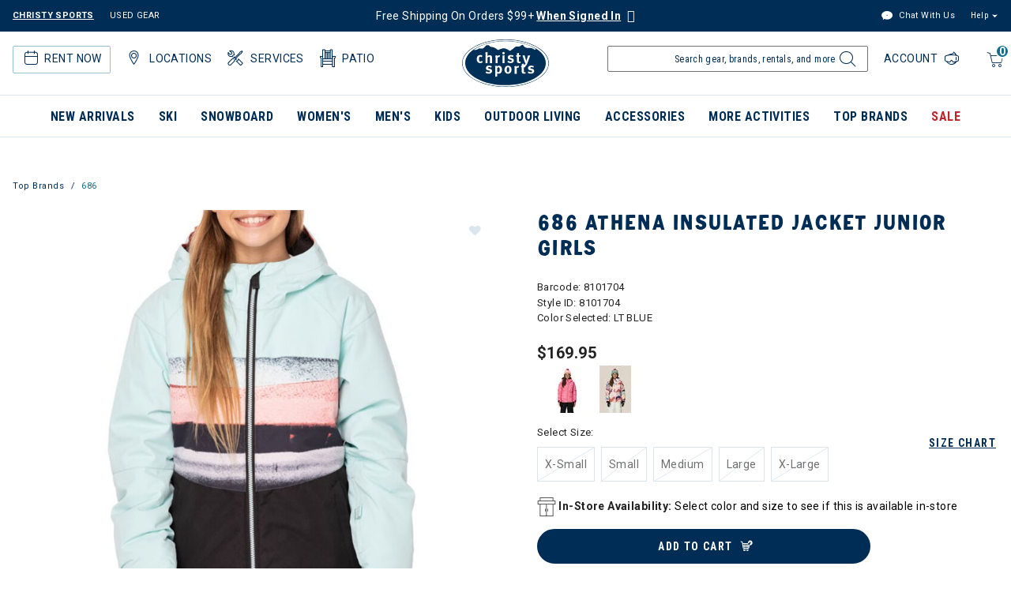

--- FILE ---
content_type: text/html;charset=UTF-8
request_url: https://www.christysports.com/on/demandware.store/Sites-ChristySports_US-Site/en_US/Tile-Show?pview=tile&ratings=false&swatches=false&showQuickView=true&showQuickAddToCart=undefined&recommendation=true&recommender=product-detail-page&pid=8108435
body_size: 1658
content:
    
        <!-- CQuotient Activity Tracking (viewReco-cquotient.js) -->
<script type="text/javascript">//<!--
/* <![CDATA[ */
(function(){
try {
	if(window.CQuotient) {
		var cq_params = {};
		cq_params.cookieId = window.CQuotient.getCQCookieId();
		cq_params.userId = window.CQuotient.getCQUserId();
		cq_params.emailId = CQuotient.getCQHashedEmail();
		cq_params.loginId = CQuotient.getCQHashedLogin();
		cq_params.accumulate = true;
		cq_params.products = [{
			id: '8108435',
			sku: '',
			type: '',
			alt_id: ''
		}];
		cq_params.recommenderName = 'product-detail-page';
		cq_params.realm = "BGBB";
		cq_params.siteId = "ChristySports_US";
		cq_params.instanceType = "prd";
		cq_params.locale = window.CQuotient.locale;
		cq_params.slotId = '';
		cq_params.slotConfigId = '';
		cq_params.slotConfigTemplate = '';
		if(window.CQuotient.sendActivity)
			window.CQuotient.sendActivity( CQuotient.clientId, 'viewReco', cq_params );
		else
			window.CQuotient.activities.push( {activityType: 'viewReco', parameters: cq_params} );
	}
} catch(err) {}
})();
/* ]]> */
// -->
</script>
<script type="text/javascript">//<!--
/* <![CDATA[ (viewProduct-active_data.js) */
dw.ac._capture({id: "8108435", type: "recommendation"});
/* ]]> */
// -->
</script>
            
    
    
    <div class="product" data-pid="8108435" data-isorderable="true">
        <script id="8108435-cb2f5cf092ac8384500226378d"> var s = document.getElementById('8108435-cb2f5cf092ac8384500226378d'), p = s.parentNode; p.dataset.gtmdata = JSON.stringify({"id":"8108435","name":"686 Hydra Insulated Jacket Youth Girls","classificationCategoryDisplayName":"JUNIOR GIRL","classificationCategoryID":"6507","classificationCategory":"6507-JUNIOR GIRL","brand":"686","category":"6507-JUNIOR GIRL","categoryID":"6507","subCategoryEpsilon":"JUNIOR GIRL","subCategoryEpsilonID":"6507","categoryEpsilon":"OUTERWEAR JACKETS","categoryEpsilonID":"650","departmentEpsilon":"YOUTH","departmentEpsilonID":"65","price":"189.95"}); p.dataset.gtmGA4Data = JSON.stringify({"item_id":"8108435","item_name":"686 Hydra Insulated Jacket Youth Girls","item_category":"686","price":"189.95","currencyCode":"USD"}); p.removeChild(s); </script>
        
<div class="product-tile on-hover" data-pid="8108435">
    <!-- dwMarker="product" dwContentID="9337dad864b8fdf0a6ce6485e5" -->
    

    
    








<div class="product-tile-image-container image-container show-secondary-image">
    <a href="/product/686-hydra-insulated-jacket-youth-girls/8108435.html?dwvar_8108435_color=352" class="product-tile-image-link">
        <img class="product-tile-image tile-image lazyload"
            src="https://www.christysports.com/dw/image/v2/BGBB_PRD/on/demandware.static/-/Sites-master-winter/default/dwd2f1e015/8108435_352_1.jpg?sw=600&amp;sh=600"
            alt="686 Hydra Insulated Jacket Youth Girls"
            title="686 Hydra Insulated Jacket Youth Girls"
            image-missing-flag="false"
            />
        
            <img src="https://www.christysports.com/dw/image/v2/BGBB_PRD/on/demandware.static/-/Sites-master-winter/default/dw3f973348/8108435_352_2.jpg?sw=600&amp;sh=600" alt="686 Hydra Insulated Jacket Youth Girls" class="tile-image product-tile-image-secondary lazyload" loading="auto"/>
        
        <span class="sr-only">
            Image of 686 Hydra Insulated Jacket Youth Girls
        </span>
    </a>

    
    
        
        <a href="/on/demandware.store/Sites-ChristySports_US-Site/en_US/Wishlist-ToggleProduct"
        role="button"
        aria-label="button, Add 686 Hydra Insulated Jacket Youth Girls to your Wishlist"
        class="wishlist "
        data-nextaction=""
        data-wishlistpid="8108435"
        data-productname="686 Hydra Insulated Jacket Youth Girls"
        data-uuid=""
        data-addmessage="Add 686 Hydra Insulated Jacket Youth Girls to your Wishlist"
        data-removemessage="Remove 686 Hydra Insulated Jacket Youth Girls from your Wishlist"
        data-includeicon="true"
        data-includetext="null"
        data-suppressremovelink="null"
        title="Add 686 Hydra Insulated Jacket Youth Girls to your Wishlist"
        >
            
            
                <div class="wishlist-icon  before"></div>
            
        </a>
    



    
        <a class="quickview hidden-sm-down btn btn-secondary btn-block" tabindex="0" role="button" data-quickview-url="/on/demandware.store/Sites-ChristySports_US-Site/en_US/Product-ShowQuickView?pid=8108435&amp;dwvar_8108435_color=352" data-pid="8108435"
           data-toggle="modal"
           data-target="#quickViewModal"
           title="Quick View for 686 Hydra Insulated Jacket Youth Girls"
           aria-label="Quick View for 686 Hydra Insulated Jacket Youth Girls"
        >
        
            Quick View
        
        </a>
    
</div>


<div class="badge-product-container badge-image-under">
    
        <span class="badge-product"></span>
    
</div>


    <div class="tile-body">

        <div class="pdp-link ">
    
        <a class="link" aria-label="686 Hydra Insulated Jacket Youth Girls" href="/product/686-hydra-insulated-jacket-youth-girls/8108435.html?dwvar_8108435_color=352">686 Hydra Insulated Jacket Youth Girls</a>
    
</div>


        

        
        
            
    <div class="price">
        
        <span>
    
    
    

    

    
            
                
            
            
                <span class="sales">
                    
                        <span class="value" content="189.95"></span>
                    
                    $189.95
                </span>
            
            
            
    
</span>


    </div>


        

        






        

        
            <div class="promotions">
                


            </div>
        
    </div>
    <!-- END_dwmarker -->
</div>

    </div>

        
    





--- FILE ---
content_type: text/html;charset=UTF-8
request_url: https://www.christysports.com/on/demandware.store/Sites-ChristySports_US-Site/en_US/Tile-Show?pview=tile&ratings=false&swatches=false&showQuickView=true&showQuickAddToCart=undefined&recommendation=true&recommender=product-detail-page&pid=8113756
body_size: 1549
content:
    
        <!-- CQuotient Activity Tracking (viewReco-cquotient.js) -->
<script type="text/javascript">//<!--
/* <![CDATA[ */
(function(){
try {
	if(window.CQuotient) {
		var cq_params = {};
		cq_params.cookieId = window.CQuotient.getCQCookieId();
		cq_params.userId = window.CQuotient.getCQUserId();
		cq_params.emailId = CQuotient.getCQHashedEmail();
		cq_params.loginId = CQuotient.getCQHashedLogin();
		cq_params.accumulate = true;
		cq_params.products = [{
			id: '8113756',
			sku: '',
			type: '',
			alt_id: ''
		}];
		cq_params.recommenderName = 'product-detail-page';
		cq_params.realm = "BGBB";
		cq_params.siteId = "ChristySports_US";
		cq_params.instanceType = "prd";
		cq_params.locale = window.CQuotient.locale;
		cq_params.slotId = '';
		cq_params.slotConfigId = '';
		cq_params.slotConfigTemplate = '';
		if(window.CQuotient.sendActivity)
			window.CQuotient.sendActivity( CQuotient.clientId, 'viewReco', cq_params );
		else
			window.CQuotient.activities.push( {activityType: 'viewReco', parameters: cq_params} );
	}
} catch(err) {}
})();
/* ]]> */
// -->
</script>
<script type="text/javascript">//<!--
/* <![CDATA[ (viewProduct-active_data.js) */
dw.ac._capture({id: "8113756", type: "recommendation"});
/* ]]> */
// -->
</script>
            
    
    
    <div class="product" data-pid="8113756" data-isorderable="true">
        <script id="8113756-e5680f88de106e8267d8f697db"> var s = document.getElementById('8113756-e5680f88de106e8267d8f697db'), p = s.parentNode; p.dataset.gtmdata = JSON.stringify({"id":"8113756","name":"Obermeyer Rylee Print Jacket Junior Girls","classificationCategoryDisplayName":"JUNIOR GIRL","classificationCategoryID":"6507","classificationCategory":"6507-JUNIOR GIRL","brand":"Obermeyer","category":"6507-JUNIOR GIRL","categoryID":"6507","subCategoryEpsilon":"JUNIOR GIRL","subCategoryEpsilonID":"6507","categoryEpsilon":"OUTERWEAR JACKETS","categoryEpsilonID":"650","departmentEpsilon":"YOUTH","departmentEpsilonID":"65","price":"125.65"}); p.dataset.gtmGA4Data = JSON.stringify({"item_id":"8113756","item_name":"Obermeyer Rylee Print Jacket Junior Girls","item_category":"Kids Outerwear","price":"125.65","currencyCode":"USD"}); p.removeChild(s); </script>
        
<div class="product-tile on-hover" data-pid="8113756">
    <!-- dwMarker="product" dwContentID="014e5b8f79b57e13ffafd8a379" -->
    

    
    








<div class="product-tile-image-container image-container show-secondary-image">
    <a href="/product/obermeyer-rylee-print-jacket-junior-girls/8113756.html?dwvar_8113756_color=360" class="product-tile-image-link">
        <img class="product-tile-image tile-image lazyload"
            src="https://www.christysports.com/dw/image/v2/BGBB_PRD/on/demandware.static/-/Sites-master-winter/default/dwbb5fec46/8113756_360_1.jpg?sw=600&amp;sh=600"
            alt="Obermeyer Rylee Print Jacket Junior Girls"
            title="Obermeyer Rylee Print Jacket Junior Girls"
            image-missing-flag="false"
            />
        
            <img src="https://www.christysports.com/dw/image/v2/BGBB_PRD/on/demandware.static/-/Sites-master-winter/default/dw85ecdaa8/8113756_360_2.jpg?sw=600&amp;sh=600" alt="Obermeyer Rylee Print Jacket Junior Girls" class="tile-image product-tile-image-secondary lazyload" loading="auto"/>
        
        <span class="sr-only">
            Image of Obermeyer Rylee Print Jacket Junior Girls
        </span>
    </a>

    
    
        
        <a href="/on/demandware.store/Sites-ChristySports_US-Site/en_US/Wishlist-ToggleProduct"
        role="button"
        aria-label="button, Add Obermeyer Rylee Print Jacket Junior Girls to your Wishlist"
        class="wishlist "
        data-nextaction=""
        data-wishlistpid="8113756"
        data-productname="Obermeyer Rylee Print Jacket Junior Girls"
        data-uuid=""
        data-addmessage="Add Obermeyer Rylee Print Jacket Junior Girls to your Wishlist"
        data-removemessage="Remove Obermeyer Rylee Print Jacket Junior Girls from your Wishlist"
        data-includeicon="true"
        data-includetext="null"
        data-suppressremovelink="null"
        title="Add Obermeyer Rylee Print Jacket Junior Girls to your Wishlist"
        >
            
            
                <div class="wishlist-icon  before"></div>
            
        </a>
    



    
        <a class="quickview hidden-sm-down btn btn-secondary btn-block" tabindex="0" role="button" data-quickview-url="/on/demandware.store/Sites-ChristySports_US-Site/en_US/Product-ShowQuickView?pid=8113756&amp;dwvar_8113756_color=360" data-pid="8113756"
           data-toggle="modal"
           data-target="#quickViewModal"
           title="Quick View for Obermeyer Rylee Print Jacket Junior Girls"
           aria-label="Quick View for Obermeyer Rylee Print Jacket Junior Girls"
        >
        
            Quick View
        
        </a>
    
</div>


<div class="badge-product-container badge-image-under">
    
        <span class="badge-product"></span>
    
</div>


    <div class="tile-body">

        <div class="pdp-link ">
    
        <a class="link" aria-label="Obermeyer Rylee Print Jacket Junior Girls" href="/product/obermeyer-rylee-print-jacket-junior-girls/8113756.html?dwvar_8113756_color=360">Obermeyer Rylee Print Jacket Junior Girls</a>
    
</div>


        

        
        
            
    <div class="price">
        
        <span>
    
    
    

    
        
        <del>
            <span class="strike-through list">
                
                    <span class="value" content="179.50">
                        <span class="sr-only">
                            Price reduced from
                        </span>
                        $179.50
                        <span class="sr-only">
                            to
                        </span>
                    </span>
                
            </span>
        </del>
    

    
            
                
            
            
                <span class="sales">
                    
                        <span class="value" content="125.65"></span>
                    
                    $125.65
                </span>
            
            
            
                <span class="text-danger d-none">
                    (30% off)
                </span>
            
    
</span>


    </div>


        

        






        

        
            <div class="promotions">
                


            </div>
        
    </div>
    <!-- END_dwmarker -->
</div>

    </div>

        
    





--- FILE ---
content_type: text/html;charset=UTF-8
request_url: https://www.christysports.com/on/demandware.store/Sites-ChristySports_US-Site/en_US/Tile-Show?pview=tile&ratings=false&swatches=false&showQuickView=true&showQuickAddToCart=undefined&recommendation=true&recommender=product-detail-page&pid=8113755
body_size: 1586
content:
    
        <!-- CQuotient Activity Tracking (viewReco-cquotient.js) -->
<script type="text/javascript">//<!--
/* <![CDATA[ */
(function(){
try {
	if(window.CQuotient) {
		var cq_params = {};
		cq_params.cookieId = window.CQuotient.getCQCookieId();
		cq_params.userId = window.CQuotient.getCQUserId();
		cq_params.emailId = CQuotient.getCQHashedEmail();
		cq_params.loginId = CQuotient.getCQHashedLogin();
		cq_params.accumulate = true;
		cq_params.products = [{
			id: '8113755',
			sku: '',
			type: '',
			alt_id: ''
		}];
		cq_params.recommenderName = 'product-detail-page';
		cq_params.realm = "BGBB";
		cq_params.siteId = "ChristySports_US";
		cq_params.instanceType = "prd";
		cq_params.locale = window.CQuotient.locale;
		cq_params.slotId = '';
		cq_params.slotConfigId = '';
		cq_params.slotConfigTemplate = '';
		if(window.CQuotient.sendActivity)
			window.CQuotient.sendActivity( CQuotient.clientId, 'viewReco', cq_params );
		else
			window.CQuotient.activities.push( {activityType: 'viewReco', parameters: cq_params} );
	}
} catch(err) {}
})();
/* ]]> */
// -->
</script>
<script type="text/javascript">//<!--
/* <![CDATA[ (viewProduct-active_data.js) */
dw.ac._capture({id: "8113755", type: "recommendation"});
/* ]]> */
// -->
</script>
            
    
    
    <div class="product" data-pid="8113755" data-isorderable="true">
        <script id="8113755-c502f5afb02065bad52083dcec"> var s = document.getElementById('8113755-c502f5afb02065bad52083dcec'), p = s.parentNode; p.dataset.gtmdata = JSON.stringify({"id":"8113755","name":"Obermeyer Isla Jacket Junior Girls","classificationCategoryDisplayName":"JUNIOR GIRL","classificationCategoryID":"6507","classificationCategory":"6507-JUNIOR GIRL","brand":"Obermeyer","category":"6507-JUNIOR GIRL","categoryID":"6507","subCategoryEpsilon":"JUNIOR GIRL","subCategoryEpsilonID":"6507","categoryEpsilon":"OUTERWEAR JACKETS","categoryEpsilonID":"650","departmentEpsilon":"YOUTH","departmentEpsilonID":"65","price":"160.65"}); p.dataset.gtmGA4Data = JSON.stringify({"item_id":"8113755","item_name":"Obermeyer Isla Jacket Junior Girls","item_category":"Kids Outerwear","price":"160.65","currencyCode":"USD"}); p.removeChild(s); </script>
        
<div class="product-tile on-hover" data-pid="8113755">
    <!-- dwMarker="product" dwContentID="61c7ca7de861cbea523adf9b50" -->
    

    
    








<div class="product-tile-image-container image-container show-secondary-image">
    <a href="/product/obermeyer-isla-jacket-junior-girls/8113755.html?dwvar_8113755_color=360" class="product-tile-image-link">
        <img class="product-tile-image tile-image lazyload"
            src="https://www.christysports.com/dw/image/v2/BGBB_PRD/on/demandware.static/-/Sites-master-winter/default/dw34d6b80c/8113755_360_1.jpg?sw=600&amp;sh=600"
            alt="Obermeyer Isla Jacket Junior Girls"
            title="Obermeyer Isla Jacket Junior Girls"
            image-missing-flag="false"
            />
        
            <img src="https://www.christysports.com/dw/image/v2/BGBB_PRD/on/demandware.static/-/Sites-master-winter/default/dwb7e5cf40/8113755_360_2.jpg?sw=600&amp;sh=600" alt="Obermeyer Isla Jacket Junior Girls" class="tile-image product-tile-image-secondary lazyload" loading="auto"/>
        
        <span class="sr-only">
            Image of Obermeyer Isla Jacket Junior Girls
        </span>
    </a>

    
    
        
        <a href="/on/demandware.store/Sites-ChristySports_US-Site/en_US/Wishlist-ToggleProduct"
        role="button"
        aria-label="button, Add Obermeyer Isla Jacket Junior Girls to your Wishlist"
        class="wishlist "
        data-nextaction=""
        data-wishlistpid="8113755"
        data-productname="Obermeyer Isla Jacket Junior Girls"
        data-uuid=""
        data-addmessage="Add Obermeyer Isla Jacket Junior Girls to your Wishlist"
        data-removemessage="Remove Obermeyer Isla Jacket Junior Girls from your Wishlist"
        data-includeicon="true"
        data-includetext="null"
        data-suppressremovelink="null"
        title="Add Obermeyer Isla Jacket Junior Girls to your Wishlist"
        >
            
            
                <div class="wishlist-icon  before"></div>
            
        </a>
    



    
        <a class="quickview hidden-sm-down btn btn-secondary btn-block" tabindex="0" role="button" data-quickview-url="/on/demandware.store/Sites-ChristySports_US-Site/en_US/Product-ShowQuickView?pid=8113755&amp;dwvar_8113755_color=360" data-pid="8113755"
           data-toggle="modal"
           data-target="#quickViewModal"
           title="Quick View for Obermeyer Isla Jacket Junior Girls"
           aria-label="Quick View for Obermeyer Isla Jacket Junior Girls"
        >
        
            Quick View
        
        </a>
    
</div>


<div class="badge-product-container badge-image-under">
    
        <span class="badge-product"></span>
    
</div>


    <div class="tile-body">

        <div class="pdp-link ">
    
        <a class="link" aria-label="Obermeyer Isla Jacket Junior Girls" href="/product/obermeyer-isla-jacket-junior-girls/8113755.html?dwvar_8113755_color=360">Obermeyer Isla Jacket Junior Girls</a>
    
</div>


        

        
        
            
    <div class="price">
        
        <span>
    
    
    

    
        
        <del>
            <span class="strike-through list">
                
                    <span class="value" content="229.50">
                        <span class="sr-only">
                            Price reduced from
                        </span>
                        $229.50
                        <span class="sr-only">
                            to
                        </span>
                    </span>
                
            </span>
        </del>
    

    
            
                
            
            
                <span class="sales">
                    
                        <span class="value" content="160.65"></span>
                    
                    $160.65
                </span>
            
            
            
                <span class="text-danger d-none">
                    (30% off)
                </span>
            
    
</span>


    </div>


        

        






        

        
            <div class="promotions">
                


            </div>
        
    </div>
    <!-- END_dwmarker -->
</div>

    </div>

        
    





--- FILE ---
content_type: text/html;charset=UTF-8
request_url: https://www.christysports.com/on/demandware.store/Sites-ChristySports_US-Site/en_US/Tile-Show?pview=tile&ratings=false&swatches=false&showQuickView=true&showQuickAddToCart=undefined&recommendation=true&recommender=product-detail-page&pid=8200425
body_size: 1419
content:
    
        <!-- CQuotient Activity Tracking (viewReco-cquotient.js) -->
<script type="text/javascript">//<!--
/* <![CDATA[ */
(function(){
try {
	if(window.CQuotient) {
		var cq_params = {};
		cq_params.cookieId = window.CQuotient.getCQCookieId();
		cq_params.userId = window.CQuotient.getCQUserId();
		cq_params.emailId = CQuotient.getCQHashedEmail();
		cq_params.loginId = CQuotient.getCQHashedLogin();
		cq_params.accumulate = true;
		cq_params.products = [{
			id: '8200425',
			sku: '',
			type: '',
			alt_id: ''
		}];
		cq_params.recommenderName = 'product-detail-page';
		cq_params.realm = "BGBB";
		cq_params.siteId = "ChristySports_US";
		cq_params.instanceType = "prd";
		cq_params.locale = window.CQuotient.locale;
		cq_params.slotId = '';
		cq_params.slotConfigId = '';
		cq_params.slotConfigTemplate = '';
		if(window.CQuotient.sendActivity)
			window.CQuotient.sendActivity( CQuotient.clientId, 'viewReco', cq_params );
		else
			window.CQuotient.activities.push( {activityType: 'viewReco', parameters: cq_params} );
	}
} catch(err) {}
})();
/* ]]> */
// -->
</script>
<script type="text/javascript">//<!--
/* <![CDATA[ (viewProduct-active_data.js) */
dw.ac._capture({id: "8200425", type: "recommendation"});
/* ]]> */
// -->
</script>
            
    
    
    <div class="product" data-pid="8200425" data-isorderable="true">
        <script id="8200425-740e7c8f136606fed7bc8bf536"> var s = document.getElementById('8200425-740e7c8f136606fed7bc8bf536'), p = s.parentNode; p.dataset.gtmdata = JSON.stringify({"id":"8200425","name":"Obermeyer Rylee Print Jacket Junior Girls","classificationCategoryDisplayName":"JUNIOR GIRL","classificationCategoryID":"6507","classificationCategory":"6507-JUNIOR GIRL","brand":"Obermeyer","category":"6507-JUNIOR GIRL","categoryID":"6507","subCategoryEpsilon":"JUNIOR GIRL","subCategoryEpsilonID":"6507","categoryEpsilon":"OUTERWEAR JACKETS","categoryEpsilonID":"650","departmentEpsilon":"YOUTH","departmentEpsilonID":"65","price":"199.00"}); p.dataset.gtmGA4Data = JSON.stringify({"item_id":"8200425","item_name":"Obermeyer Rylee Print Jacket Junior Girls","item_category":"Kids Outerwear","price":"199.00","currencyCode":"USD"}); p.removeChild(s); </script>
        
<div class="product-tile on-hover" data-pid="8200425">
    <!-- dwMarker="product" dwContentID="4bbe0649663f71c2648c2370bf" -->
    

    
    








<div class="product-tile-image-container image-container show-secondary-image">
    <a href="/product/obermeyer-rylee-print-jacket-junior-girls/8200425.html?dwvar_8200425_color=310" class="product-tile-image-link">
        <img class="product-tile-image tile-image lazyload"
            src="https://www.christysports.com/dw/image/v2/BGBB_PRD/on/demandware.static/-/Sites-master-winter/default/dw564916d1/8200425_310_1.jpg?sw=600&amp;sh=600"
            alt="Obermeyer Rylee Print Jacket Junior Girls"
            title="Obermeyer Rylee Print Jacket Junior Girls"
            image-missing-flag="false"
            />
        
            <img src="https://www.christysports.com/dw/image/v2/BGBB_PRD/on/demandware.static/-/Sites-master-winter/default/dw5c9041d1/8200425_310_2.jpg?sw=600&amp;sh=600" alt="Obermeyer Rylee Print Jacket Junior Girls" class="tile-image product-tile-image-secondary lazyload" loading="auto"/>
        
        <span class="sr-only">
            Image of Obermeyer Rylee Print Jacket Junior Girls
        </span>
    </a>

    
    
        
        <a href="/on/demandware.store/Sites-ChristySports_US-Site/en_US/Wishlist-ToggleProduct"
        role="button"
        aria-label="button, Add Obermeyer Rylee Print Jacket Junior Girls to your Wishlist"
        class="wishlist "
        data-nextaction=""
        data-wishlistpid="8200425"
        data-productname="Obermeyer Rylee Print Jacket Junior Girls"
        data-uuid=""
        data-addmessage="Add Obermeyer Rylee Print Jacket Junior Girls to your Wishlist"
        data-removemessage="Remove Obermeyer Rylee Print Jacket Junior Girls from your Wishlist"
        data-includeicon="true"
        data-includetext="null"
        data-suppressremovelink="null"
        title="Add Obermeyer Rylee Print Jacket Junior Girls to your Wishlist"
        >
            
            
                <div class="wishlist-icon  before"></div>
            
        </a>
    



    
        <a class="quickview hidden-sm-down btn btn-secondary btn-block" tabindex="0" role="button" data-quickview-url="/on/demandware.store/Sites-ChristySports_US-Site/en_US/Product-ShowQuickView?pid=8200425&amp;dwvar_8200425_color=310" data-pid="8200425"
           data-toggle="modal"
           data-target="#quickViewModal"
           title="Quick View for Obermeyer Rylee Print Jacket Junior Girls"
           aria-label="Quick View for Obermeyer Rylee Print Jacket Junior Girls"
        >
        
            Quick View
        
        </a>
    
</div>


<div class="badge-product-container badge-image-under">
    
        <span class="badge-product"></span>
    
</div>


    <div class="tile-body">

        <div class="pdp-link ">
    
        <a class="link" aria-label="Obermeyer Rylee Print Jacket Junior Girls" href="/product/obermeyer-rylee-print-jacket-junior-girls/8200425.html?dwvar_8200425_color=310">Obermeyer Rylee Print Jacket Junior Girls</a>
    
</div>


        

        
        
            
    <div class="price">
        
        <span>
    
    
    

    

    
            
                
            
            
                <span class="sales">
                    
                        <span class="value" content="199.00"></span>
                    
                    $199.00
                </span>
            
            
            
    
</span>


    </div>


        

        






        

        
            <div class="promotions">
                


            </div>
        
    </div>
    <!-- END_dwmarker -->
</div>

    </div>

        
    





--- FILE ---
content_type: text/html;charset=UTF-8
request_url: https://www.christysports.com/on/demandware.store/Sites-ChristySports_US-Site/en_US/Tile-Show?pview=tile&ratings=false&swatches=false&showQuickView=true&showQuickAddToCart=undefined&recommendation=true&recommender=product-detail-page&pid=8201670
body_size: 1412
content:
    
        <!-- CQuotient Activity Tracking (viewReco-cquotient.js) -->
<script type="text/javascript">//<!--
/* <![CDATA[ */
(function(){
try {
	if(window.CQuotient) {
		var cq_params = {};
		cq_params.cookieId = window.CQuotient.getCQCookieId();
		cq_params.userId = window.CQuotient.getCQUserId();
		cq_params.emailId = CQuotient.getCQHashedEmail();
		cq_params.loginId = CQuotient.getCQHashedLogin();
		cq_params.accumulate = true;
		cq_params.products = [{
			id: '8201670',
			sku: '',
			type: '',
			alt_id: ''
		}];
		cq_params.recommenderName = 'product-detail-page';
		cq_params.realm = "BGBB";
		cq_params.siteId = "ChristySports_US";
		cq_params.instanceType = "prd";
		cq_params.locale = window.CQuotient.locale;
		cq_params.slotId = '';
		cq_params.slotConfigId = '';
		cq_params.slotConfigTemplate = '';
		if(window.CQuotient.sendActivity)
			window.CQuotient.sendActivity( CQuotient.clientId, 'viewReco', cq_params );
		else
			window.CQuotient.activities.push( {activityType: 'viewReco', parameters: cq_params} );
	}
} catch(err) {}
})();
/* ]]> */
// -->
</script>
<script type="text/javascript">//<!--
/* <![CDATA[ (viewProduct-active_data.js) */
dw.ac._capture({id: "8201670", type: "recommendation"});
/* ]]> */
// -->
</script>
            
    
    
    <div class="product" data-pid="8201670" data-isorderable="true">
        <script id="8201670-84730d8041ca9c6e75f29233a7"> var s = document.getElementById('8201670-84730d8041ca9c6e75f29233a7'), p = s.parentNode; p.dataset.gtmdata = JSON.stringify({"id":"8201670","name":"Helly Hansen Diamond Jacket Junior Girls","classificationCategoryDisplayName":"JUNIOR GIRL","classificationCategoryID":"6507","classificationCategory":"6507-JUNIOR GIRL","brand":"Helly Hansen","category":"6507-JUNIOR GIRL","categoryID":"6507","subCategoryEpsilon":"JUNIOR GIRL","subCategoryEpsilonID":"6507","categoryEpsilon":"OUTERWEAR JACKETS","categoryEpsilonID":"650","departmentEpsilon":"YOUTH","departmentEpsilonID":"65","price":"220.00"}); p.dataset.gtmGA4Data = JSON.stringify({"item_id":"8201670","item_name":"Helly Hansen Diamond Jacket Junior Girls","item_category":"Helly Hansen","price":"220.00","currencyCode":"USD"}); p.removeChild(s); </script>
        
<div class="product-tile on-hover" data-pid="8201670">
    <!-- dwMarker="product" dwContentID="b3b63cc562bdf27d1475410e01" -->
    

    
    








<div class="product-tile-image-container image-container show-secondary-image">
    <a href="/product/helly-hansen-diamond-jacket-junior-girls/8201670.html?dwvar_8201670_color=311" class="product-tile-image-link">
        <img class="product-tile-image tile-image lazyload"
            src="https://www.christysports.com/dw/image/v2/BGBB_PRD/on/demandware.static/-/Sites-master-winter/default/dw86c78606/8201670_311_1.jpg?sw=600&amp;sh=600"
            alt="Helly Hansen Diamond Jacket Junior Girls"
            title="Helly Hansen Diamond Jacket Junior Girls"
            image-missing-flag="false"
            />
        
            <img src="https://www.christysports.com/dw/image/v2/BGBB_PRD/on/demandware.static/-/Sites-master-winter/default/dwf2f6bb17/8201670_311_2.jpg?sw=600&amp;sh=600" alt="Helly Hansen Diamond Jacket Junior Girls" class="tile-image product-tile-image-secondary lazyload" loading="auto"/>
        
        <span class="sr-only">
            Image of Helly Hansen Diamond Jacket Junior Girls
        </span>
    </a>

    
    
        
        <a href="/on/demandware.store/Sites-ChristySports_US-Site/en_US/Wishlist-ToggleProduct"
        role="button"
        aria-label="button, Add Helly Hansen Diamond Jacket Junior Girls to your Wishlist"
        class="wishlist "
        data-nextaction=""
        data-wishlistpid="8201670"
        data-productname="Helly Hansen Diamond Jacket Junior Girls"
        data-uuid=""
        data-addmessage="Add Helly Hansen Diamond Jacket Junior Girls to your Wishlist"
        data-removemessage="Remove Helly Hansen Diamond Jacket Junior Girls from your Wishlist"
        data-includeicon="true"
        data-includetext="null"
        data-suppressremovelink="null"
        title="Add Helly Hansen Diamond Jacket Junior Girls to your Wishlist"
        >
            
            
                <div class="wishlist-icon  before"></div>
            
        </a>
    



    
        <a class="quickview hidden-sm-down btn btn-secondary btn-block" tabindex="0" role="button" data-quickview-url="/on/demandware.store/Sites-ChristySports_US-Site/en_US/Product-ShowQuickView?pid=8201670&amp;dwvar_8201670_color=311" data-pid="8201670"
           data-toggle="modal"
           data-target="#quickViewModal"
           title="Quick View for Helly Hansen Diamond Jacket Junior Girls"
           aria-label="Quick View for Helly Hansen Diamond Jacket Junior Girls"
        >
        
            Quick View
        
        </a>
    
</div>


<div class="badge-product-container badge-image-under">
    
        <span class="badge-product"></span>
    
</div>


    <div class="tile-body">

        <div class="pdp-link ">
    
        <a class="link" aria-label="Helly Hansen Diamond Jacket Junior Girls" href="/product/helly-hansen-diamond-jacket-junior-girls/8201670.html?dwvar_8201670_color=311">Helly Hansen Diamond Jacket Junior Girls</a>
    
</div>


        

        
        
            
    <div class="price">
        
        <span>
    
    
    

    

    
            
                
            
            
                <span class="sales">
                    
                        <span class="value" content="220.00"></span>
                    
                    $220.00
                </span>
            
            
            
    
</span>


    </div>


        

        






        

        
            <div class="promotions">
                


            </div>
        
    </div>
    <!-- END_dwmarker -->
</div>

    </div>

        
    





--- FILE ---
content_type: text/html;charset=UTF-8
request_url: https://www.christysports.com/on/demandware.store/Sites-ChristySports_US-Site/en_US/Tile-Show?pview=tile&ratings=false&swatches=false&showQuickView=true&showQuickAddToCart=undefined&recommendation=true&recommender=product-detail-page&pid=8200427
body_size: 1412
content:
    
        <!-- CQuotient Activity Tracking (viewReco-cquotient.js) -->
<script type="text/javascript">//<!--
/* <![CDATA[ */
(function(){
try {
	if(window.CQuotient) {
		var cq_params = {};
		cq_params.cookieId = window.CQuotient.getCQCookieId();
		cq_params.userId = window.CQuotient.getCQUserId();
		cq_params.emailId = CQuotient.getCQHashedEmail();
		cq_params.loginId = CQuotient.getCQHashedLogin();
		cq_params.accumulate = true;
		cq_params.products = [{
			id: '8200427',
			sku: '',
			type: '',
			alt_id: ''
		}];
		cq_params.recommenderName = 'product-detail-page';
		cq_params.realm = "BGBB";
		cq_params.siteId = "ChristySports_US";
		cq_params.instanceType = "prd";
		cq_params.locale = window.CQuotient.locale;
		cq_params.slotId = '';
		cq_params.slotConfigId = '';
		cq_params.slotConfigTemplate = '';
		if(window.CQuotient.sendActivity)
			window.CQuotient.sendActivity( CQuotient.clientId, 'viewReco', cq_params );
		else
			window.CQuotient.activities.push( {activityType: 'viewReco', parameters: cq_params} );
	}
} catch(err) {}
})();
/* ]]> */
// -->
</script>
<script type="text/javascript">//<!--
/* <![CDATA[ (viewProduct-active_data.js) */
dw.ac._capture({id: "8200427", type: "recommendation"});
/* ]]> */
// -->
</script>
            
    
    
    <div class="product" data-pid="8200427" data-isorderable="true">
        <script id="8200427-bc500edb6aedd05b1e39d1090f"> var s = document.getElementById('8200427-bc500edb6aedd05b1e39d1090f'), p = s.parentNode; p.dataset.gtmdata = JSON.stringify({"id":"8200427","name":"Obermeyer Reese Jacket Junior Girls","classificationCategoryDisplayName":"JUNIOR GIRL","classificationCategoryID":"6507","classificationCategory":"6507-JUNIOR GIRL","brand":"Obermeyer","category":"6507-JUNIOR GIRL","categoryID":"6507","subCategoryEpsilon":"JUNIOR GIRL","subCategoryEpsilonID":"6507","categoryEpsilon":"OUTERWEAR JACKETS","categoryEpsilonID":"650","departmentEpsilon":"YOUTH","departmentEpsilonID":"65","price":"239.00"}); p.dataset.gtmGA4Data = JSON.stringify({"item_id":"8200427","item_name":"Obermeyer Reese Jacket Junior Girls","item_category":"Kids Outerwear","price":"239.00","currencyCode":"USD"}); p.removeChild(s); </script>
        
<div class="product-tile on-hover" data-pid="8200427">
    <!-- dwMarker="product" dwContentID="47ee58cf180c71ae762060cfa4" -->
    

    
    








<div class="product-tile-image-container image-container show-secondary-image">
    <a href="/product/obermeyer-reese-jacket-junior-girls/8200427.html?dwvar_8200427_color=347" class="product-tile-image-link">
        <img class="product-tile-image tile-image lazyload"
            src="https://www.christysports.com/dw/image/v2/BGBB_PRD/on/demandware.static/-/Sites-master-winter/default/dw32e5160c/8200427_347_1.jpg?sw=600&amp;sh=600"
            alt="Obermeyer Reese Jacket Junior Girls"
            title="Obermeyer Reese Jacket Junior Girls"
            image-missing-flag="false"
            />
        
            <img src="https://www.christysports.com/dw/image/v2/BGBB_PRD/on/demandware.static/-/Sites-master-winter/default/dw1e5f84ce/8200427_347_2.jpg?sw=600&amp;sh=600" alt="Obermeyer Reese Jacket Junior Girls" class="tile-image product-tile-image-secondary lazyload" loading="auto"/>
        
        <span class="sr-only">
            Image of Obermeyer Reese Jacket Junior Girls
        </span>
    </a>

    
    
        
        <a href="/on/demandware.store/Sites-ChristySports_US-Site/en_US/Wishlist-ToggleProduct"
        role="button"
        aria-label="button, Add Obermeyer Reese Jacket Junior Girls to your Wishlist"
        class="wishlist "
        data-nextaction=""
        data-wishlistpid="8200427"
        data-productname="Obermeyer Reese Jacket Junior Girls"
        data-uuid=""
        data-addmessage="Add Obermeyer Reese Jacket Junior Girls to your Wishlist"
        data-removemessage="Remove Obermeyer Reese Jacket Junior Girls from your Wishlist"
        data-includeicon="true"
        data-includetext="null"
        data-suppressremovelink="null"
        title="Add Obermeyer Reese Jacket Junior Girls to your Wishlist"
        >
            
            
                <div class="wishlist-icon  before"></div>
            
        </a>
    



    
        <a class="quickview hidden-sm-down btn btn-secondary btn-block" tabindex="0" role="button" data-quickview-url="/on/demandware.store/Sites-ChristySports_US-Site/en_US/Product-ShowQuickView?pid=8200427&amp;dwvar_8200427_color=347" data-pid="8200427"
           data-toggle="modal"
           data-target="#quickViewModal"
           title="Quick View for Obermeyer Reese Jacket Junior Girls"
           aria-label="Quick View for Obermeyer Reese Jacket Junior Girls"
        >
        
            Quick View
        
        </a>
    
</div>


<div class="badge-product-container badge-image-under">
    
        <span class="badge-product"></span>
    
</div>


    <div class="tile-body">

        <div class="pdp-link ">
    
        <a class="link" aria-label="Obermeyer Reese Jacket Junior Girls" href="/product/obermeyer-reese-jacket-junior-girls/8200427.html?dwvar_8200427_color=347">Obermeyer Reese Jacket Junior Girls</a>
    
</div>


        

        
        
            
    <div class="price">
        
        <span>
    
    
    

    

    
            
                
            
            
                <span class="sales">
                    
                        <span class="value" content="239.00"></span>
                    
                    $239.00
                </span>
            
            
            
    
</span>


    </div>


        

        






        

        
            <div class="promotions">
                


            </div>
        
    </div>
    <!-- END_dwmarker -->
</div>

    </div>

        
    





--- FILE ---
content_type: text/html;charset=UTF-8
request_url: https://www.christysports.com/on/demandware.store/Sites-ChristySports_US-Site/en_US/Tile-Show?pview=tile&ratings=false&swatches=false&showQuickView=true&showQuickAddToCart=undefined&recommendation=true&recommender=product-detail-page&pid=8200428
body_size: 1413
content:
    
        <!-- CQuotient Activity Tracking (viewReco-cquotient.js) -->
<script type="text/javascript">//<!--
/* <![CDATA[ */
(function(){
try {
	if(window.CQuotient) {
		var cq_params = {};
		cq_params.cookieId = window.CQuotient.getCQCookieId();
		cq_params.userId = window.CQuotient.getCQUserId();
		cq_params.emailId = CQuotient.getCQHashedEmail();
		cq_params.loginId = CQuotient.getCQHashedLogin();
		cq_params.accumulate = true;
		cq_params.products = [{
			id: '8200428',
			sku: '',
			type: '',
			alt_id: ''
		}];
		cq_params.recommenderName = 'product-detail-page';
		cq_params.realm = "BGBB";
		cq_params.siteId = "ChristySports_US";
		cq_params.instanceType = "prd";
		cq_params.locale = window.CQuotient.locale;
		cq_params.slotId = '';
		cq_params.slotConfigId = '';
		cq_params.slotConfigTemplate = '';
		if(window.CQuotient.sendActivity)
			window.CQuotient.sendActivity( CQuotient.clientId, 'viewReco', cq_params );
		else
			window.CQuotient.activities.push( {activityType: 'viewReco', parameters: cq_params} );
	}
} catch(err) {}
})();
/* ]]> */
// -->
</script>
<script type="text/javascript">//<!--
/* <![CDATA[ (viewProduct-active_data.js) */
dw.ac._capture({id: "8200428", type: "recommendation"});
/* ]]> */
// -->
</script>
            
    
    
    <div class="product" data-pid="8200428" data-isorderable="true">
        <script id="8200428-34619fd223d8938b6e0a490091"> var s = document.getElementById('8200428-34619fd223d8938b6e0a490091'), p = s.parentNode; p.dataset.gtmdata = JSON.stringify({"id":"8200428","name":"Obermeyer Isla Jacket Junior Girls","classificationCategoryDisplayName":"JUNIOR GIRL","classificationCategoryID":"6507","classificationCategory":"6507-JUNIOR GIRL","brand":"Obermeyer","category":"6507-JUNIOR GIRL","categoryID":"6507","subCategoryEpsilon":"JUNIOR GIRL","subCategoryEpsilonID":"6507","categoryEpsilon":"OUTERWEAR JACKETS","categoryEpsilonID":"650","departmentEpsilon":"YOUTH","departmentEpsilonID":"65","price":"249.00"}); p.dataset.gtmGA4Data = JSON.stringify({"item_id":"8200428","item_name":"Obermeyer Isla Jacket Junior Girls","item_category":"Kids Outerwear","price":"249.00","currencyCode":"USD"}); p.removeChild(s); </script>
        
<div class="product-tile on-hover" data-pid="8200428">
    <!-- dwMarker="product" dwContentID="97769782544d3c976e5daf988f" -->
    

    
    








<div class="product-tile-image-container image-container show-secondary-image">
    <a href="/product/obermeyer-isla-jacket-junior-girls/8200428.html?dwvar_8200428_color=049" class="product-tile-image-link">
        <img class="product-tile-image tile-image lazyload"
            src="https://www.christysports.com/dw/image/v2/BGBB_PRD/on/demandware.static/-/Sites-master-winter/default/dw6a7cc5f9/8200428_049_1.jpg?sw=600&amp;sh=600"
            alt="Obermeyer Isla Jacket Junior Girls"
            title="Obermeyer Isla Jacket Junior Girls"
            image-missing-flag="false"
            />
        
            <img src="https://www.christysports.com/dw/image/v2/BGBB_PRD/on/demandware.static/-/Sites-master-winter/default/dwf99cf064/8200428_049_2.jpg?sw=600&amp;sh=600" alt="Obermeyer Isla Jacket Junior Girls" class="tile-image product-tile-image-secondary lazyload" loading="auto"/>
        
        <span class="sr-only">
            Image of Obermeyer Isla Jacket Junior Girls
        </span>
    </a>

    
    
        
        <a href="/on/demandware.store/Sites-ChristySports_US-Site/en_US/Wishlist-ToggleProduct"
        role="button"
        aria-label="button, Add Obermeyer Isla Jacket Junior Girls to your Wishlist"
        class="wishlist "
        data-nextaction=""
        data-wishlistpid="8200428"
        data-productname="Obermeyer Isla Jacket Junior Girls"
        data-uuid=""
        data-addmessage="Add Obermeyer Isla Jacket Junior Girls to your Wishlist"
        data-removemessage="Remove Obermeyer Isla Jacket Junior Girls from your Wishlist"
        data-includeicon="true"
        data-includetext="null"
        data-suppressremovelink="null"
        title="Add Obermeyer Isla Jacket Junior Girls to your Wishlist"
        >
            
            
                <div class="wishlist-icon  before"></div>
            
        </a>
    



    
        <a class="quickview hidden-sm-down btn btn-secondary btn-block" tabindex="0" role="button" data-quickview-url="/on/demandware.store/Sites-ChristySports_US-Site/en_US/Product-ShowQuickView?pid=8200428&amp;dwvar_8200428_color=049" data-pid="8200428"
           data-toggle="modal"
           data-target="#quickViewModal"
           title="Quick View for Obermeyer Isla Jacket Junior Girls"
           aria-label="Quick View for Obermeyer Isla Jacket Junior Girls"
        >
        
            Quick View
        
        </a>
    
</div>


<div class="badge-product-container badge-image-under">
    
        <span class="badge-product"></span>
    
</div>


    <div class="tile-body">

        <div class="pdp-link ">
    
        <a class="link" aria-label="Obermeyer Isla Jacket Junior Girls" href="/product/obermeyer-isla-jacket-junior-girls/8200428.html?dwvar_8200428_color=049">Obermeyer Isla Jacket Junior Girls</a>
    
</div>


        

        
        
            
    <div class="price">
        
        <span>
    
    
    

    

    
            
                
            
            
                <span class="sales">
                    
                        <span class="value" content="249.00"></span>
                    
                    $249.00
                </span>
            
            
            
    
</span>


    </div>


        

        






        

        
            <div class="promotions">
                


            </div>
        
    </div>
    <!-- END_dwmarker -->
</div>

    </div>

        
    





--- FILE ---
content_type: text/html; charset=utf-8
request_url: https://us-central1-christysports-production.cloudfunctions.net/christysports-omt-web-handler
body_size: -144
content:
{"zid": "4d8ab4aa-f798-11f0-8a7d-e3b9270142c7", "sid": "4d8ab644-f798-11f0-8a7d-e3b9270142c7", "reason_code": 0, "ts": "2026-01-22 13:43:15.651010"}

--- FILE ---
content_type: text/html;charset=UTF-8
request_url: https://www.christysports.com/on/demandware.store/Sites-ChristySports_US-Site/en_US/Tile-Show?pview=tile&ratings=false&swatches=false&showQuickView=true&showQuickAddToCart=undefined&recommendation=true&recommender=product-detail-page&pid=8101707
body_size: 2022
content:
    
        <!-- CQuotient Activity Tracking (viewReco-cquotient.js) -->
<script type="text/javascript">//<!--
/* <![CDATA[ */
(function(){
try {
	if(window.CQuotient) {
		var cq_params = {};
		cq_params.cookieId = window.CQuotient.getCQCookieId();
		cq_params.userId = window.CQuotient.getCQUserId();
		cq_params.emailId = CQuotient.getCQHashedEmail();
		cq_params.loginId = CQuotient.getCQHashedLogin();
		cq_params.accumulate = true;
		cq_params.products = [{
			id: '8101707',
			sku: '',
			type: '',
			alt_id: ''
		}];
		cq_params.recommenderName = 'product-detail-page';
		cq_params.realm = "BGBB";
		cq_params.siteId = "ChristySports_US";
		cq_params.instanceType = "prd";
		cq_params.locale = window.CQuotient.locale;
		cq_params.slotId = '';
		cq_params.slotConfigId = '';
		cq_params.slotConfigTemplate = '';
		if(window.CQuotient.sendActivity)
			window.CQuotient.sendActivity( CQuotient.clientId, 'viewReco', cq_params );
		else
			window.CQuotient.activities.push( {activityType: 'viewReco', parameters: cq_params} );
	}
} catch(err) {}
})();
/* ]]> */
// -->
</script>
<script type="text/javascript">//<!--
/* <![CDATA[ (viewProduct-active_data.js) */
dw.ac._capture({id: "8101707", type: "recommendation"});
/* ]]> */
// -->
</script>
            
    
    
    <div class="product" data-pid="8101707" data-isorderable="true">
        <script id="8101707-6cb6537891b13fcad010104e10"> var s = document.getElementById('8101707-6cb6537891b13fcad010104e10'), p = s.parentNode; p.dataset.gtmdata = JSON.stringify({"id":"8101707","name":"686 Lola Insulated Pants Junior Girls","classificationCategoryDisplayName":"JUNIOR GIRL","classificationCategoryID":"6523","classificationCategory":"6523-JUNIOR GIRL","brand":"686","category":"6523-JUNIOR GIRL","categoryID":"6523","subCategoryEpsilon":"JUNIOR GIRL","subCategoryEpsilonID":"6523","categoryEpsilon":"OUTERWEAR PANTS","categoryEpsilonID":"652","departmentEpsilon":"YOUTH","departmentEpsilonID":"65","price":"139.95"}); p.dataset.gtmGA4Data = JSON.stringify({"item_id":"8101707","item_name":"686 Lola Insulated Pants Junior Girls","item_category":"686","price":"139.95","currencyCode":"USD"}); p.removeChild(s); </script>
        
<div class="product-tile on-hover" data-pid="8101707">
    <!-- dwMarker="product" dwContentID="fa9cf7b71d811cdd5328249ca4" -->
    

    
    








<div class="product-tile-image-container image-container show-secondary-image">
    <a href="/product/686-lola-insulated-pants-junior-girls/8101707.html?dwvar_8101707_color=010" class="product-tile-image-link">
        <img class="product-tile-image tile-image lazyload"
            src="https://www.christysports.com/dw/image/v2/BGBB_PRD/on/demandware.static/-/Sites-master-winter/default/dwd4189a91/8101707_010_1.jpg?sw=600&amp;sh=600"
            alt="686 Lola Insulated Pants Junior Girls"
            title="686 Lola Insulated Pants Junior Girls"
            image-missing-flag="false"
            />
        
            <img src="https://www.christysports.com/dw/image/v2/BGBB_PRD/on/demandware.static/-/Sites-master-winter/default/dwe899004e/8101707_010_2.jpg?sw=600&amp;sh=600" alt="686 Lola Insulated Pants Junior Girls" class="tile-image product-tile-image-secondary lazyload" loading="auto"/>
        
        <span class="sr-only">
            Image of 686 Lola Insulated Pants Junior Girls
        </span>
    </a>

    
    
        
        <a href="/on/demandware.store/Sites-ChristySports_US-Site/en_US/Wishlist-ToggleProduct"
        role="button"
        aria-label="button, Add 686 Lola Insulated Pants Junior Girls to your Wishlist"
        class="wishlist "
        data-nextaction=""
        data-wishlistpid="8101707"
        data-productname="686 Lola Insulated Pants Junior Girls"
        data-uuid=""
        data-addmessage="Add 686 Lola Insulated Pants Junior Girls to your Wishlist"
        data-removemessage="Remove 686 Lola Insulated Pants Junior Girls from your Wishlist"
        data-includeicon="true"
        data-includetext="null"
        data-suppressremovelink="null"
        title="Add 686 Lola Insulated Pants Junior Girls to your Wishlist"
        >
            
            
                <div class="wishlist-icon  before"></div>
            
        </a>
    



    
        <a class="quickview hidden-sm-down btn btn-secondary btn-block" tabindex="0" role="button" data-quickview-url="/on/demandware.store/Sites-ChristySports_US-Site/en_US/Product-ShowQuickView?pid=8101707&amp;dwvar_8101707_color=010" data-pid="8101707"
           data-toggle="modal"
           data-target="#quickViewModal"
           title="Quick View for 686 Lola Insulated Pants Junior Girls"
           aria-label="Quick View for 686 Lola Insulated Pants Junior Girls"
        >
        
            Quick View
        
        </a>
    
</div>


<div class="badge-product-container badge-image-under">
    
        <span class="badge-product"></span>
    
</div>


    <div class="tile-body">

        <div class="pdp-link ">
    
        <a class="link" aria-label="686 Lola Insulated Pants Junior Girls" href="/product/686-lola-insulated-pants-junior-girls/8101707.html?dwvar_8101707_color=010">686 Lola Insulated Pants Junior Girls</a>
    
</div>


        

        
        
            
    <div class="price">
        
        <span>
    
    
    

    

    
            
                
            
            
                <span class="sales">
                    
                        <span class="value" content="139.95"></span>
                    
                    $139.95
                </span>
            
            
            
    
</span>


    </div>


        

        






        

        
            <div class="promotions">
                


            </div>
        
    </div>
    <!-- END_dwmarker -->
</div>

    </div>

        
    





--- FILE ---
content_type: text/html;charset=UTF-8
request_url: https://www.christysports.com/on/demandware.store/Sites-ChristySports_US-Site/en_US/Tile-Show?pview=tile&ratings=false&swatches=false&showQuickView=true&showQuickAddToCart=undefined&recommendation=true&recommender=product-detail-page&pid=8201668
body_size: 1405
content:
    
        <!-- CQuotient Activity Tracking (viewReco-cquotient.js) -->
<script type="text/javascript">//<!--
/* <![CDATA[ */
(function(){
try {
	if(window.CQuotient) {
		var cq_params = {};
		cq_params.cookieId = window.CQuotient.getCQCookieId();
		cq_params.userId = window.CQuotient.getCQUserId();
		cq_params.emailId = CQuotient.getCQHashedEmail();
		cq_params.loginId = CQuotient.getCQHashedLogin();
		cq_params.accumulate = true;
		cq_params.products = [{
			id: '8201668',
			sku: '',
			type: '',
			alt_id: ''
		}];
		cq_params.recommenderName = 'product-detail-page';
		cq_params.realm = "BGBB";
		cq_params.siteId = "ChristySports_US";
		cq_params.instanceType = "prd";
		cq_params.locale = window.CQuotient.locale;
		cq_params.slotId = '';
		cq_params.slotConfigId = '';
		cq_params.slotConfigTemplate = '';
		if(window.CQuotient.sendActivity)
			window.CQuotient.sendActivity( CQuotient.clientId, 'viewReco', cq_params );
		else
			window.CQuotient.activities.push( {activityType: 'viewReco', parameters: cq_params} );
	}
} catch(err) {}
})();
/* ]]> */
// -->
</script>
<script type="text/javascript">//<!--
/* <![CDATA[ (viewProduct-active_data.js) */
dw.ac._capture({id: "8201668", type: "recommendation"});
/* ]]> */
// -->
</script>
            
    
    
    <div class="product" data-pid="8201668" data-isorderable="true">
        <script id="8201668-42f36db60a6f29cb187382da2a"> var s = document.getElementById('8201668-42f36db60a6f29cb187382da2a'), p = s.parentNode; p.dataset.gtmdata = JSON.stringify({"id":"8201668","name":"Helly Hansen Diamond Pants Junior Girls","classificationCategoryDisplayName":"JUNIOR GIRL","classificationCategoryID":"6523","classificationCategory":"6523-JUNIOR GIRL","brand":"Helly Hansen","category":"6523-JUNIOR GIRL","categoryID":"6523","subCategoryEpsilon":"JUNIOR GIRL","subCategoryEpsilonID":"6523","categoryEpsilon":"OUTERWEAR PANTS","categoryEpsilonID":"652","departmentEpsilon":"YOUTH","departmentEpsilonID":"65","price":"145.00"}); p.dataset.gtmGA4Data = JSON.stringify({"item_id":"8201668","item_name":"Helly Hansen Diamond Pants Junior Girls","item_category":"Helly Hansen","price":"145.00","currencyCode":"USD"}); p.removeChild(s); </script>
        
<div class="product-tile on-hover" data-pid="8201668">
    <!-- dwMarker="product" dwContentID="e95e498663639c79f51f377c41" -->
    

    
    








<div class="product-tile-image-container image-container show-secondary-image">
    <a href="/product/helly-hansen-diamond-pants-junior-girls/8201668.html?dwvar_8201668_color=345" class="product-tile-image-link">
        <img class="product-tile-image tile-image lazyload"
            src="https://www.christysports.com/dw/image/v2/BGBB_PRD/on/demandware.static/-/Sites-master-winter/default/dw3bad58fc/8201668_345_1.jpg?sw=600&amp;sh=600"
            alt="Helly Hansen Diamond Pants Junior Girls"
            title="Helly Hansen Diamond Pants Junior Girls"
            image-missing-flag="false"
            />
        
            <img src="https://www.christysports.com/dw/image/v2/BGBB_PRD/on/demandware.static/-/Sites-master-winter/default/dw2ac2c26b/8201668_345_2.jpg?sw=600&amp;sh=600" alt="Helly Hansen Diamond Pants Junior Girls" class="tile-image product-tile-image-secondary lazyload" loading="auto"/>
        
        <span class="sr-only">
            Image of Helly Hansen Diamond Pants Junior Girls
        </span>
    </a>

    
    
        
        <a href="/on/demandware.store/Sites-ChristySports_US-Site/en_US/Wishlist-ToggleProduct"
        role="button"
        aria-label="button, Add Helly Hansen Diamond Pants Junior Girls to your Wishlist"
        class="wishlist "
        data-nextaction=""
        data-wishlistpid="8201668"
        data-productname="Helly Hansen Diamond Pants Junior Girls"
        data-uuid=""
        data-addmessage="Add Helly Hansen Diamond Pants Junior Girls to your Wishlist"
        data-removemessage="Remove Helly Hansen Diamond Pants Junior Girls from your Wishlist"
        data-includeicon="true"
        data-includetext="null"
        data-suppressremovelink="null"
        title="Add Helly Hansen Diamond Pants Junior Girls to your Wishlist"
        >
            
            
                <div class="wishlist-icon  before"></div>
            
        </a>
    



    
        <a class="quickview hidden-sm-down btn btn-secondary btn-block" tabindex="0" role="button" data-quickview-url="/on/demandware.store/Sites-ChristySports_US-Site/en_US/Product-ShowQuickView?pid=8201668&amp;dwvar_8201668_color=345" data-pid="8201668"
           data-toggle="modal"
           data-target="#quickViewModal"
           title="Quick View for Helly Hansen Diamond Pants Junior Girls"
           aria-label="Quick View for Helly Hansen Diamond Pants Junior Girls"
        >
        
            Quick View
        
        </a>
    
</div>


<div class="badge-product-container badge-image-under">
    
        <span class="badge-product"></span>
    
</div>


    <div class="tile-body">

        <div class="pdp-link ">
    
        <a class="link" aria-label="Helly Hansen Diamond Pants Junior Girls" href="/product/helly-hansen-diamond-pants-junior-girls/8201668.html?dwvar_8201668_color=345">Helly Hansen Diamond Pants Junior Girls</a>
    
</div>


        

        
        
            
    <div class="price">
        
        <span>
    
    
    

    

    
            
                
            
            
                <span class="sales">
                    
                        <span class="value" content="145.00"></span>
                    
                    $145.00
                </span>
            
            
            
    
</span>


    </div>


        

        






        

        
            <div class="promotions">
                


            </div>
        
    </div>
    <!-- END_dwmarker -->
</div>

    </div>

        
    





--- FILE ---
content_type: text/html;charset=UTF-8
request_url: https://www.christysports.com/on/demandware.store/Sites-ChristySports_US-Site/en_US/Tile-Show?pview=tile&ratings=false&swatches=false&showQuickView=true&showQuickAddToCart=undefined&recommendation=true&recommender=product-detail-page&pid=8201663
body_size: 1456
content:
    
        <!-- CQuotient Activity Tracking (viewReco-cquotient.js) -->
<script type="text/javascript">//<!--
/* <![CDATA[ */
(function(){
try {
	if(window.CQuotient) {
		var cq_params = {};
		cq_params.cookieId = window.CQuotient.getCQCookieId();
		cq_params.userId = window.CQuotient.getCQUserId();
		cq_params.emailId = CQuotient.getCQHashedEmail();
		cq_params.loginId = CQuotient.getCQHashedLogin();
		cq_params.accumulate = true;
		cq_params.products = [{
			id: '8201663',
			sku: '',
			type: '',
			alt_id: ''
		}];
		cq_params.recommenderName = 'product-detail-page';
		cq_params.realm = "BGBB";
		cq_params.siteId = "ChristySports_US";
		cq_params.instanceType = "prd";
		cq_params.locale = window.CQuotient.locale;
		cq_params.slotId = '';
		cq_params.slotConfigId = '';
		cq_params.slotConfigTemplate = '';
		if(window.CQuotient.sendActivity)
			window.CQuotient.sendActivity( CQuotient.clientId, 'viewReco', cq_params );
		else
			window.CQuotient.activities.push( {activityType: 'viewReco', parameters: cq_params} );
	}
} catch(err) {}
})();
/* ]]> */
// -->
</script>
<script type="text/javascript">//<!--
/* <![CDATA[ (viewProduct-active_data.js) */
dw.ac._capture({id: "8201663", type: "recommendation"});
/* ]]> */
// -->
</script>
            
    
    
    <div class="product" data-pid="8201663" data-isorderable="true">
        <script id="8201663-c2b7baa617f19d435105721747"> var s = document.getElementById('8201663-c2b7baa617f19d435105721747'), p = s.parentNode; p.dataset.gtmdata = JSON.stringify({"id":"8201663","name":"Helly Hansen Stellar Jacket 2.0 Girls","classificationCategoryDisplayName":"JUNIOR GIRL","classificationCategoryID":"6507","classificationCategory":"6507-JUNIOR GIRL","brand":"Helly Hansen","category":"6507-JUNIOR GIRL","categoryID":"6507","subCategoryEpsilon":"JUNIOR GIRL","subCategoryEpsilonID":"6507","categoryEpsilon":"OUTERWEAR JACKETS","categoryEpsilonID":"650","departmentEpsilon":"YOUTH","departmentEpsilonID":"65","price":"200.00"}); p.dataset.gtmGA4Data = JSON.stringify({"item_id":"8201663","item_name":"Helly Hansen Stellar Jacket 2.0 Girls","item_category":"Helly Hansen","price":"200.00","currencyCode":"USD"}); p.removeChild(s); </script>
        
<div class="product-tile on-hover" data-pid="8201663">
    <!-- dwMarker="product" dwContentID="76ad05ead56d90fd0d767fd276" -->
    

    
    








<div class="product-tile-image-container image-container show-secondary-image">
    <a href="/product/helly-hansen-stellar-jacket-2.0-girls/8201663.html?dwvar_8201663_color=051" class="product-tile-image-link">
        <img class="product-tile-image tile-image lazyload"
            src="https://www.christysports.com/dw/image/v2/BGBB_PRD/on/demandware.static/-/Sites-master-winter/default/dwfcbd7f27/8201663_051_1.jpg?sw=600&amp;sh=600"
            alt="Helly Hansen Stellar Jacket 2.0 Girls"
            title="Helly Hansen Stellar Jacket 2.0 Girls"
            image-missing-flag="false"
            />
        
            <img src="https://www.christysports.com/dw/image/v2/BGBB_PRD/on/demandware.static/-/Sites-master-winter/default/dw93b1d52e/8201663_051_2.jpg?sw=600&amp;sh=600" alt="Helly Hansen Stellar Jacket 2.0 Girls" class="tile-image product-tile-image-secondary lazyload" loading="auto"/>
        
        <span class="sr-only">
            Image of Helly Hansen Stellar Jacket 2.0 Girls
        </span>
    </a>

    
    
        
        <a href="/on/demandware.store/Sites-ChristySports_US-Site/en_US/Wishlist-ToggleProduct"
        role="button"
        aria-label="button, Add Helly Hansen Stellar Jacket 2.0 Girls to your Wishlist"
        class="wishlist "
        data-nextaction=""
        data-wishlistpid="8201663"
        data-productname="Helly Hansen Stellar Jacket 2.0 Girls"
        data-uuid=""
        data-addmessage="Add Helly Hansen Stellar Jacket 2.0 Girls to your Wishlist"
        data-removemessage="Remove Helly Hansen Stellar Jacket 2.0 Girls from your Wishlist"
        data-includeicon="true"
        data-includetext="null"
        data-suppressremovelink="null"
        title="Add Helly Hansen Stellar Jacket 2.0 Girls to your Wishlist"
        >
            
            
                <div class="wishlist-icon  before"></div>
            
        </a>
    



    
        <a class="quickview hidden-sm-down btn btn-secondary btn-block" tabindex="0" role="button" data-quickview-url="/on/demandware.store/Sites-ChristySports_US-Site/en_US/Product-ShowQuickView?pid=8201663&amp;dwvar_8201663_color=051" data-pid="8201663"
           data-toggle="modal"
           data-target="#quickViewModal"
           title="Quick View for Helly Hansen Stellar Jacket 2.0 Girls"
           aria-label="Quick View for Helly Hansen Stellar Jacket 2.0 Girls"
        >
        
            Quick View
        
        </a>
    
</div>


<div class="badge-product-container badge-image-under">
    
        <span class="badge-product"></span>
    
</div>


    <div class="tile-body">

        <div class="pdp-link ">
    
        <a class="link" aria-label="Helly Hansen Stellar Jacket 2.0 Girls" href="/product/helly-hansen-stellar-jacket-2.0-girls/8201663.html?dwvar_8201663_color=051">Helly Hansen Stellar Jacket 2.0 Girls</a>
    
</div>


        

        
        
            
    <div class="price">
        
        <span>
    
    
    

    

    
            
                
            
            
                <span class="sales">
                    
                        <span class="value" content="200.00"></span>
                    
                    $200.00
                </span>
            
            
            
    
</span>


    </div>


        

        






        

        
            <div class="promotions">
                


            </div>
        
    </div>
    <!-- END_dwmarker -->
</div>

    </div>

        
    





--- FILE ---
content_type: text/html;charset=UTF-8
request_url: https://www.christysports.com/on/demandware.store/Sites-ChristySports_US-Site/en_US/Tile-Show?pview=tile&ratings=false&swatches=false&showQuickView=true&showQuickAddToCart=undefined&recommendation=true&recommender=product-detail-page&pid=8106140
body_size: 1564
content:
    
        <!-- CQuotient Activity Tracking (viewReco-cquotient.js) -->
<script type="text/javascript">//<!--
/* <![CDATA[ */
(function(){
try {
	if(window.CQuotient) {
		var cq_params = {};
		cq_params.cookieId = window.CQuotient.getCQCookieId();
		cq_params.userId = window.CQuotient.getCQUserId();
		cq_params.emailId = CQuotient.getCQHashedEmail();
		cq_params.loginId = CQuotient.getCQHashedLogin();
		cq_params.accumulate = true;
		cq_params.products = [{
			id: '8106140',
			sku: '',
			type: '',
			alt_id: ''
		}];
		cq_params.recommenderName = 'product-detail-page';
		cq_params.realm = "BGBB";
		cq_params.siteId = "ChristySports_US";
		cq_params.instanceType = "prd";
		cq_params.locale = window.CQuotient.locale;
		cq_params.slotId = '';
		cq_params.slotConfigId = '';
		cq_params.slotConfigTemplate = '';
		if(window.CQuotient.sendActivity)
			window.CQuotient.sendActivity( CQuotient.clientId, 'viewReco', cq_params );
		else
			window.CQuotient.activities.push( {activityType: 'viewReco', parameters: cq_params} );
	}
} catch(err) {}
})();
/* ]]> */
// -->
</script>
<script type="text/javascript">//<!--
/* <![CDATA[ (viewProduct-active_data.js) */
dw.ac._capture({id: "8106140", type: "recommendation"});
/* ]]> */
// -->
</script>
            
    
    
    <div class="product" data-pid="8106140" data-isorderable="true">
        <script id="8106140-a54955b05fe7d3870c0bc57c03"> var s = document.getElementById('8106140-a54955b05fe7d3870c0bc57c03'), p = s.parentNode; p.dataset.gtmdata = JSON.stringify({"id":"8106140","name":"Columbia Arcadia Jacket Girls","classificationCategoryDisplayName":"JUNIOR GIRL","classificationCategoryID":"6507","classificationCategory":"6507-JUNIOR GIRL","brand":"Columbia","category":"6507-JUNIOR GIRL","categoryID":"6507","subCategoryEpsilon":"JUNIOR GIRL","subCategoryEpsilonID":"6507","categoryEpsilon":"OUTERWEAR JACKETS","categoryEpsilonID":"650","departmentEpsilon":"YOUTH","departmentEpsilonID":"65","price":"32.00"}); p.dataset.gtmGA4Data = JSON.stringify({"item_id":"8106140","item_name":"Columbia Arcadia Jacket Girls","item_category":"Kids","price":"32.00","currencyCode":"USD"}); p.removeChild(s); </script>
        
<div class="product-tile on-hover" data-pid="8106140">
    <!-- dwMarker="product" dwContentID="275d39cce2dc5a446a37503e0f" -->
    

    
    








<div class="product-tile-image-container image-container show-secondary-image">
    <a href="/product/columbia-arcadia-jacket-girls/8106140.html?dwvar_8106140_color=063" class="product-tile-image-link">
        <img class="product-tile-image tile-image lazyload"
            src="https://www.christysports.com/dw/image/v2/BGBB_PRD/on/demandware.static/-/Sites-master-winter/default/dw7e61064f/8106140_063_1.jpg?sw=600&amp;sh=600"
            alt="Columbia Arcadia Jacket Girls"
            title="Columbia Arcadia Jacket Girls"
            image-missing-flag="false"
            />
        
            <img src="https://www.christysports.com/dw/image/v2/BGBB_PRD/on/demandware.static/-/Sites-master-winter/default/dwfaee7164/8106140_063_2.jpg?sw=600&amp;sh=600" alt="Columbia Arcadia Jacket Girls" class="tile-image product-tile-image-secondary lazyload" loading="auto"/>
        
        <span class="sr-only">
            Image of Columbia Arcadia Jacket Girls
        </span>
    </a>

    
    
        
        <a href="/on/demandware.store/Sites-ChristySports_US-Site/en_US/Wishlist-ToggleProduct"
        role="button"
        aria-label="button, Add Columbia Arcadia Jacket Girls to your Wishlist"
        class="wishlist "
        data-nextaction=""
        data-wishlistpid="8106140"
        data-productname="Columbia Arcadia Jacket Girls"
        data-uuid=""
        data-addmessage="Add Columbia Arcadia Jacket Girls to your Wishlist"
        data-removemessage="Remove Columbia Arcadia Jacket Girls from your Wishlist"
        data-includeicon="true"
        data-includetext="null"
        data-suppressremovelink="null"
        title="Add Columbia Arcadia Jacket Girls to your Wishlist"
        >
            
            
                <div class="wishlist-icon  before"></div>
            
        </a>
    



    
        <a class="quickview hidden-sm-down btn btn-secondary btn-block" tabindex="0" role="button" data-quickview-url="/on/demandware.store/Sites-ChristySports_US-Site/en_US/Product-ShowQuickView?pid=8106140&amp;dwvar_8106140_color=063" data-pid="8106140"
           data-toggle="modal"
           data-target="#quickViewModal"
           title="Quick View for Columbia Arcadia Jacket Girls"
           aria-label="Quick View for Columbia Arcadia Jacket Girls"
        >
        
            Quick View
        
        </a>
    
</div>


<div class="badge-product-container badge-image-under">
    
        <span class="badge-product"></span>
    
</div>


    <div class="tile-body">

        <div class="pdp-link ">
    
        <a class="link" aria-label="Columbia Arcadia Jacket Girls" href="/product/columbia-arcadia-jacket-girls/8106140.html?dwvar_8106140_color=063">Columbia Arcadia Jacket Girls</a>
    
</div>


        

        
        
            
    <div class="price">
        
        <span>
    
    
    

    
        
        <del>
            <span class="strike-through list">
                
                    <span class="value" content="80.00">
                        <span class="sr-only">
                            Price reduced from
                        </span>
                        $80.00
                        <span class="sr-only">
                            to
                        </span>
                    </span>
                
            </span>
        </del>
    

    
            
                
            
            
                <span class="sales">
                    
                        <span class="value" content="32.00"></span>
                    
                    $32.00
                </span>
            
            
            
                <span class="text-danger d-none">
                    (60% off)
                </span>
            
    
</span>


    </div>


        

        






        

        
            <div class="promotions">
                


            </div>
        
    </div>
    <!-- END_dwmarker -->
</div>

    </div>

        
    





--- FILE ---
content_type: text/html;charset=UTF-8
request_url: https://www.christysports.com/on/demandware.store/Sites-ChristySports_US-Site/en_US/Tile-Show?pview=tile&ratings=false&swatches=false&showQuickView=true&showQuickAddToCart=undefined&recommendation=true&recommender=product-detail-page&pid=8200424
body_size: 1419
content:
    
        <!-- CQuotient Activity Tracking (viewReco-cquotient.js) -->
<script type="text/javascript">//<!--
/* <![CDATA[ */
(function(){
try {
	if(window.CQuotient) {
		var cq_params = {};
		cq_params.cookieId = window.CQuotient.getCQCookieId();
		cq_params.userId = window.CQuotient.getCQUserId();
		cq_params.emailId = CQuotient.getCQHashedEmail();
		cq_params.loginId = CQuotient.getCQHashedLogin();
		cq_params.accumulate = true;
		cq_params.products = [{
			id: '8200424',
			sku: '',
			type: '',
			alt_id: ''
		}];
		cq_params.recommenderName = 'product-detail-page';
		cq_params.realm = "BGBB";
		cq_params.siteId = "ChristySports_US";
		cq_params.instanceType = "prd";
		cq_params.locale = window.CQuotient.locale;
		cq_params.slotId = '';
		cq_params.slotConfigId = '';
		cq_params.slotConfigTemplate = '';
		if(window.CQuotient.sendActivity)
			window.CQuotient.sendActivity( CQuotient.clientId, 'viewReco', cq_params );
		else
			window.CQuotient.activities.push( {activityType: 'viewReco', parameters: cq_params} );
	}
} catch(err) {}
})();
/* ]]> */
// -->
</script>
<script type="text/javascript">//<!--
/* <![CDATA[ (viewProduct-active_data.js) */
dw.ac._capture({id: "8200424", type: "recommendation"});
/* ]]> */
// -->
</script>
            
    
    
    <div class="product" data-pid="8200424" data-isorderable="true">
        <script id="8200424-d8820d1aee62655fdcc16be8b5"> var s = document.getElementById('8200424-d8820d1aee62655fdcc16be8b5'), p = s.parentNode; p.dataset.gtmdata = JSON.stringify({"id":"8200424","name":"Obermeyer Rylee Jacket Junior Girls","classificationCategoryDisplayName":"JUNIOR GIRL","classificationCategoryID":"6507","classificationCategory":"6507-JUNIOR GIRL","brand":"Obermeyer","category":"6507-JUNIOR GIRL","categoryID":"6507","subCategoryEpsilon":"JUNIOR GIRL","subCategoryEpsilonID":"6507","categoryEpsilon":"OUTERWEAR JACKETS","categoryEpsilonID":"650","departmentEpsilon":"YOUTH","departmentEpsilonID":"65","price":"189.00"}); p.dataset.gtmGA4Data = JSON.stringify({"item_id":"8200424","item_name":"Obermeyer Rylee Jacket Junior Girls","item_category":"Kids Outerwear","price":"189.00","currencyCode":"USD"}); p.removeChild(s); </script>
        
<div class="product-tile on-hover" data-pid="8200424">
    <!-- dwMarker="product" dwContentID="074fb418b336ea5ab6bc4adf4e" -->
    

    
    








<div class="product-tile-image-container image-container show-secondary-image">
    <a href="/product/obermeyer-rylee-jacket-junior-girls/8200424.html?dwvar_8200424_color=083" class="product-tile-image-link">
        <img class="product-tile-image tile-image lazyload"
            src="https://www.christysports.com/dw/image/v2/BGBB_PRD/on/demandware.static/-/Sites-master-winter/default/dw9ea2b94f/8200424_083_1.jpg?sw=600&amp;sh=600"
            alt="Obermeyer Rylee Jacket Junior Girls"
            title="Obermeyer Rylee Jacket Junior Girls"
            image-missing-flag="false"
            />
        
            <img src="https://www.christysports.com/dw/image/v2/BGBB_PRD/on/demandware.static/-/Sites-master-winter/default/dwa2d5264f/8200424_083_2.jpg?sw=600&amp;sh=600" alt="Obermeyer Rylee Jacket Junior Girls" class="tile-image product-tile-image-secondary lazyload" loading="auto"/>
        
        <span class="sr-only">
            Image of Obermeyer Rylee Jacket Junior Girls
        </span>
    </a>

    
    
        
        <a href="/on/demandware.store/Sites-ChristySports_US-Site/en_US/Wishlist-ToggleProduct"
        role="button"
        aria-label="button, Add Obermeyer Rylee Jacket Junior Girls to your Wishlist"
        class="wishlist "
        data-nextaction=""
        data-wishlistpid="8200424"
        data-productname="Obermeyer Rylee Jacket Junior Girls"
        data-uuid=""
        data-addmessage="Add Obermeyer Rylee Jacket Junior Girls to your Wishlist"
        data-removemessage="Remove Obermeyer Rylee Jacket Junior Girls from your Wishlist"
        data-includeicon="true"
        data-includetext="null"
        data-suppressremovelink="null"
        title="Add Obermeyer Rylee Jacket Junior Girls to your Wishlist"
        >
            
            
                <div class="wishlist-icon  before"></div>
            
        </a>
    



    
        <a class="quickview hidden-sm-down btn btn-secondary btn-block" tabindex="0" role="button" data-quickview-url="/on/demandware.store/Sites-ChristySports_US-Site/en_US/Product-ShowQuickView?pid=8200424&amp;dwvar_8200424_color=083" data-pid="8200424"
           data-toggle="modal"
           data-target="#quickViewModal"
           title="Quick View for Obermeyer Rylee Jacket Junior Girls"
           aria-label="Quick View for Obermeyer Rylee Jacket Junior Girls"
        >
        
            Quick View
        
        </a>
    
</div>


<div class="badge-product-container badge-image-under">
    
        <span class="badge-product"></span>
    
</div>


    <div class="tile-body">

        <div class="pdp-link ">
    
        <a class="link" aria-label="Obermeyer Rylee Jacket Junior Girls" href="/product/obermeyer-rylee-jacket-junior-girls/8200424.html?dwvar_8200424_color=083">Obermeyer Rylee Jacket Junior Girls</a>
    
</div>


        

        
        
            
    <div class="price">
        
        <span>
    
    
    

    

    
            
                
            
            
                <span class="sales">
                    
                        <span class="value" content="189.00"></span>
                    
                    $189.00
                </span>
            
            
            
    
</span>


    </div>


        

        






        

        
            <div class="promotions">
                


            </div>
        
    </div>
    <!-- END_dwmarker -->
</div>

    </div>

        
    





--- FILE ---
content_type: text/html;charset=UTF-8
request_url: https://www.christysports.com/on/demandware.store/Sites-ChristySports_US-Site/en_US/Tile-Show?pview=tile&ratings=false&swatches=false&showQuickView=true&showQuickAddToCart=undefined&recommendation=true&recommender=product-detail-page&pid=8101706
body_size: 1462
content:
    
        <!-- CQuotient Activity Tracking (viewReco-cquotient.js) -->
<script type="text/javascript">//<!--
/* <![CDATA[ */
(function(){
try {
	if(window.CQuotient) {
		var cq_params = {};
		cq_params.cookieId = window.CQuotient.getCQCookieId();
		cq_params.userId = window.CQuotient.getCQUserId();
		cq_params.emailId = CQuotient.getCQHashedEmail();
		cq_params.loginId = CQuotient.getCQHashedLogin();
		cq_params.accumulate = true;
		cq_params.products = [{
			id: '8101706',
			sku: '',
			type: '',
			alt_id: ''
		}];
		cq_params.recommenderName = 'product-detail-page';
		cq_params.realm = "BGBB";
		cq_params.siteId = "ChristySports_US";
		cq_params.instanceType = "prd";
		cq_params.locale = window.CQuotient.locale;
		cq_params.slotId = '';
		cq_params.slotConfigId = '';
		cq_params.slotConfigTemplate = '';
		if(window.CQuotient.sendActivity)
			window.CQuotient.sendActivity( CQuotient.clientId, 'viewReco', cq_params );
		else
			window.CQuotient.activities.push( {activityType: 'viewReco', parameters: cq_params} );
	}
} catch(err) {}
})();
/* ]]> */
// -->
</script>
<script type="text/javascript">//<!--
/* <![CDATA[ (viewProduct-active_data.js) */
dw.ac._capture({id: "8101706", type: "recommendation"});
/* ]]> */
// -->
</script>
            
    
    
    <div class="product" data-pid="8101706" data-isorderable="true">
        <script id="8101706-8732a9ded306aeb2eef6bfdc4f"> var s = document.getElementById('8101706-8732a9ded306aeb2eef6bfdc4f'), p = s.parentNode; p.dataset.gtmdata = JSON.stringify({"id":"8101706","name":"686 Sierra Insulated Bibs Junior Girls","classificationCategoryDisplayName":"JUNIOR GIRL","classificationCategoryID":"6523","classificationCategory":"6523-JUNIOR GIRL","brand":"686","category":"6523-JUNIOR GIRL","categoryID":"6523","subCategoryEpsilon":"JUNIOR GIRL","subCategoryEpsilonID":"6523","categoryEpsilon":"OUTERWEAR PANTS","categoryEpsilonID":"652","departmentEpsilon":"YOUTH","departmentEpsilonID":"65","price":"159.95"}); p.dataset.gtmGA4Data = JSON.stringify({"item_id":"8101706","item_name":"686 Sierra Insulated Bibs Junior Girls","item_category":"686","price":"159.95","currencyCode":"USD"}); p.removeChild(s); </script>
        
<div class="product-tile on-hover" data-pid="8101706">
    <!-- dwMarker="product" dwContentID="69e8da940a578b87b457839847" -->
    

    
    








<div class="product-tile-image-container image-container show-secondary-image">
    <a href="/product/686-sierra-insulated-bibs-junior-girls/8101706.html?dwvar_8101706_color=032" class="product-tile-image-link">
        <img class="product-tile-image tile-image lazyload"
            src="https://www.christysports.com/dw/image/v2/BGBB_PRD/on/demandware.static/-/Sites-master-winter/default/dwf060bb7a/8101706_032_1.jpg?sw=600&amp;sh=600"
            alt="686 Sierra Insulated Bibs Junior Girls"
            title="686 Sierra Insulated Bibs Junior Girls"
            image-missing-flag="false"
            />
        
            <img src="https://www.christysports.com/dw/image/v2/BGBB_PRD/on/demandware.static/-/Sites-master-winter/default/dw40b93739/8101706_032_2.jpg?sw=600&amp;sh=600" alt="686 Sierra Insulated Bibs Junior Girls" class="tile-image product-tile-image-secondary lazyload" loading="auto"/>
        
        <span class="sr-only">
            Image of 686 Sierra Insulated Bibs Junior Girls
        </span>
    </a>

    
    
        
        <a href="/on/demandware.store/Sites-ChristySports_US-Site/en_US/Wishlist-ToggleProduct"
        role="button"
        aria-label="button, Add 686 Sierra Insulated Bibs Junior Girls to your Wishlist"
        class="wishlist "
        data-nextaction=""
        data-wishlistpid="8101706"
        data-productname="686 Sierra Insulated Bibs Junior Girls"
        data-uuid=""
        data-addmessage="Add 686 Sierra Insulated Bibs Junior Girls to your Wishlist"
        data-removemessage="Remove 686 Sierra Insulated Bibs Junior Girls from your Wishlist"
        data-includeicon="true"
        data-includetext="null"
        data-suppressremovelink="null"
        title="Add 686 Sierra Insulated Bibs Junior Girls to your Wishlist"
        >
            
            
                <div class="wishlist-icon  before"></div>
            
        </a>
    



    
        <a class="quickview hidden-sm-down btn btn-secondary btn-block" tabindex="0" role="button" data-quickview-url="/on/demandware.store/Sites-ChristySports_US-Site/en_US/Product-ShowQuickView?pid=8101706&amp;dwvar_8101706_color=032" data-pid="8101706"
           data-toggle="modal"
           data-target="#quickViewModal"
           title="Quick View for 686 Sierra Insulated Bibs Junior Girls"
           aria-label="Quick View for 686 Sierra Insulated Bibs Junior Girls"
        >
        
            Quick View
        
        </a>
    
</div>


<div class="badge-product-container badge-image-under">
    
        <span class="badge-product"></span>
    
</div>


    <div class="tile-body">

        <div class="pdp-link ">
    
        <a class="link" aria-label="686 Sierra Insulated Bibs Junior Girls" href="/product/686-sierra-insulated-bibs-junior-girls/8101706.html?dwvar_8101706_color=032">686 Sierra Insulated Bibs Junior Girls</a>
    
</div>


        

        
        
            
    <div class="price">
        
        <span>
    
    
    

    

    
            
                
            
            
                <span class="sales">
                    
                        <span class="value" content="159.95"></span>
                    
                    $159.95
                </span>
            
            
            
    
</span>


    </div>


        

        






        

        
            <div class="promotions">
                


            </div>
        
    </div>
    <!-- END_dwmarker -->
</div>

    </div>

        
    





--- FILE ---
content_type: text/html;charset=UTF-8
request_url: https://www.christysports.com/on/demandware.store/Sites-ChristySports_US-Site/en_US/Tile-Show?pview=tile&ratings=false&swatches=false&showQuickView=true&showQuickAddToCart=undefined&recommendation=true&recommender=product-detail-page&pid=8201665
body_size: 1468
content:
    
        <!-- CQuotient Activity Tracking (viewReco-cquotient.js) -->
<script type="text/javascript">//<!--
/* <![CDATA[ */
(function(){
try {
	if(window.CQuotient) {
		var cq_params = {};
		cq_params.cookieId = window.CQuotient.getCQCookieId();
		cq_params.userId = window.CQuotient.getCQUserId();
		cq_params.emailId = CQuotient.getCQHashedEmail();
		cq_params.loginId = CQuotient.getCQHashedLogin();
		cq_params.accumulate = true;
		cq_params.products = [{
			id: '8201665',
			sku: '',
			type: '',
			alt_id: ''
		}];
		cq_params.recommenderName = 'product-detail-page';
		cq_params.realm = "BGBB";
		cq_params.siteId = "ChristySports_US";
		cq_params.instanceType = "prd";
		cq_params.locale = window.CQuotient.locale;
		cq_params.slotId = '';
		cq_params.slotConfigId = '';
		cq_params.slotConfigTemplate = '';
		if(window.CQuotient.sendActivity)
			window.CQuotient.sendActivity( CQuotient.clientId, 'viewReco', cq_params );
		else
			window.CQuotient.activities.push( {activityType: 'viewReco', parameters: cq_params} );
	}
} catch(err) {}
})();
/* ]]> */
// -->
</script>
<script type="text/javascript">//<!--
/* <![CDATA[ (viewProduct-active_data.js) */
dw.ac._capture({id: "8201665", type: "recommendation"});
/* ]]> */
// -->
</script>
            
    
    
    <div class="product" data-pid="8201665" data-isorderable="true">
        <script id="8201665-d22146c91f0dba5deaf705e5db"> var s = document.getElementById('8201665-d22146c91f0dba5deaf705e5db'), p = s.parentNode; p.dataset.gtmdata = JSON.stringify({"id":"8201665","name":"Helly Hansen Stellar Bib Pants Junior Girls","classificationCategoryDisplayName":"JUNIOR GIRL","classificationCategoryID":"6523","classificationCategory":"6523-JUNIOR GIRL","brand":"Helly Hansen","category":"6523-JUNIOR GIRL","categoryID":"6523","subCategoryEpsilon":"JUNIOR GIRL","subCategoryEpsilonID":"6523","categoryEpsilon":"OUTERWEAR PANTS","categoryEpsilonID":"652","departmentEpsilon":"YOUTH","departmentEpsilonID":"65","price":"165.00"}); p.dataset.gtmGA4Data = JSON.stringify({"item_id":"8201665","item_name":"Helly Hansen Stellar Bib Pants Junior Girls","item_category":"Helly Hansen","price":"165.00","currencyCode":"USD"}); p.removeChild(s); </script>
        
<div class="product-tile on-hover" data-pid="8201665">
    <!-- dwMarker="product" dwContentID="73780f3e21a9e24bd885ceb4d0" -->
    

    
    








<div class="product-tile-image-container image-container show-secondary-image">
    <a href="/product/helly-hansen-stellar-bib-pants-junior-girls/8201665.html?dwvar_8201665_color=342" class="product-tile-image-link">
        <img class="product-tile-image tile-image lazyload"
            src="https://www.christysports.com/dw/image/v2/BGBB_PRD/on/demandware.static/-/Sites-master-winter/default/dw91739821/8201665_342_1.jpg?sw=600&amp;sh=600"
            alt="Helly Hansen Stellar Bib Pants Junior Girls"
            title="Helly Hansen Stellar Bib Pants Junior Girls"
            image-missing-flag="false"
            />
        
            <img src="https://www.christysports.com/dw/image/v2/BGBB_PRD/on/demandware.static/-/Sites-master-winter/default/dw2da28b01/8201665_342_2.jpg?sw=600&amp;sh=600" alt="Helly Hansen Stellar Bib Pants Junior Girls" class="tile-image product-tile-image-secondary lazyload" loading="auto"/>
        
        <span class="sr-only">
            Image of Helly Hansen Stellar Bib Pants Junior Girls
        </span>
    </a>

    
    
        
        <a href="/on/demandware.store/Sites-ChristySports_US-Site/en_US/Wishlist-ToggleProduct"
        role="button"
        aria-label="button, Add Helly Hansen Stellar Bib Pants Junior Girls to your Wishlist"
        class="wishlist "
        data-nextaction=""
        data-wishlistpid="8201665"
        data-productname="Helly Hansen Stellar Bib Pants Junior Girls"
        data-uuid=""
        data-addmessage="Add Helly Hansen Stellar Bib Pants Junior Girls to your Wishlist"
        data-removemessage="Remove Helly Hansen Stellar Bib Pants Junior Girls from your Wishlist"
        data-includeicon="true"
        data-includetext="null"
        data-suppressremovelink="null"
        title="Add Helly Hansen Stellar Bib Pants Junior Girls to your Wishlist"
        >
            
            
                <div class="wishlist-icon  before"></div>
            
        </a>
    



    
        <a class="quickview hidden-sm-down btn btn-secondary btn-block" tabindex="0" role="button" data-quickview-url="/on/demandware.store/Sites-ChristySports_US-Site/en_US/Product-ShowQuickView?pid=8201665&amp;dwvar_8201665_color=342" data-pid="8201665"
           data-toggle="modal"
           data-target="#quickViewModal"
           title="Quick View for Helly Hansen Stellar Bib Pants Junior Girls"
           aria-label="Quick View for Helly Hansen Stellar Bib Pants Junior Girls"
        >
        
            Quick View
        
        </a>
    
</div>


<div class="badge-product-container badge-image-under">
    
        <span class="badge-product"></span>
    
</div>


    <div class="tile-body">

        <div class="pdp-link ">
    
        <a class="link" aria-label="Helly Hansen Stellar Bib Pants Junior Girls" href="/product/helly-hansen-stellar-bib-pants-junior-girls/8201665.html?dwvar_8201665_color=342">Helly Hansen Stellar Bib Pants Junior Girls</a>
    
</div>


        

        
        
            
    <div class="price">
        
        <span>
    
    
    

    

    
            
                
            
            
                <span class="sales">
                    
                        <span class="value" content="165.00"></span>
                    
                    $165.00
                </span>
            
            
            
    
</span>


    </div>


        

        






        

        
            <div class="promotions">
                


            </div>
        
    </div>
    <!-- END_dwmarker -->
</div>

    </div>

        
    





--- FILE ---
content_type: text/html; charset=utf-8
request_url: https://us-central1-christysports-production.cloudfunctions.net/christysports-omt-web-handler
body_size: -152
content:
{"zid": "4d8ab4aa-f798-11f0-8a7d-e3b9270142c7", "sid": "4d8ab644-f798-11f0-8a7d-e3b9270142c7", "reason_code": -1, "ts": "2026-01-22 13:43:17.336422"}

--- FILE ---
content_type: text/html;charset=UTF-8
request_url: https://www.christysports.com/on/demandware.store/Sites-ChristySports_US-Site/en_US/Tile-Show?pview=tile&ratings=false&swatches=false&showQuickView=true&showQuickAddToCart=undefined&recommendation=true&recommender=product-detail-page&pid=8201679
body_size: 2055
content:
    
        <!-- CQuotient Activity Tracking (viewReco-cquotient.js) -->
<script type="text/javascript">//<!--
/* <![CDATA[ */
(function(){
try {
	if(window.CQuotient) {
		var cq_params = {};
		cq_params.cookieId = window.CQuotient.getCQCookieId();
		cq_params.userId = window.CQuotient.getCQUserId();
		cq_params.emailId = CQuotient.getCQHashedEmail();
		cq_params.loginId = CQuotient.getCQHashedLogin();
		cq_params.accumulate = true;
		cq_params.products = [{
			id: '8201679',
			sku: '',
			type: '',
			alt_id: ''
		}];
		cq_params.recommenderName = 'product-detail-page';
		cq_params.realm = "BGBB";
		cq_params.siteId = "ChristySports_US";
		cq_params.instanceType = "prd";
		cq_params.locale = window.CQuotient.locale;
		cq_params.slotId = '';
		cq_params.slotConfigId = '';
		cq_params.slotConfigTemplate = '';
		if(window.CQuotient.sendActivity)
			window.CQuotient.sendActivity( CQuotient.clientId, 'viewReco', cq_params );
		else
			window.CQuotient.activities.push( {activityType: 'viewReco', parameters: cq_params} );
	}
} catch(err) {}
})();
/* ]]> */
// -->
</script>
<script type="text/javascript">//<!--
/* <![CDATA[ (viewProduct-active_data.js) */
dw.ac._capture({id: "8201679", type: "recommendation"});
/* ]]> */
// -->
</script>
            
    
    
    <div class="product" data-pid="8201679" data-isorderable="true">
        <script id="8201679-50f39a3e6e7080911a269b89b7"> var s = document.getElementById('8201679-50f39a3e6e7080911a269b89b7'), p = s.parentNode; p.dataset.gtmdata = JSON.stringify({"id":"8201679","name":"Helly Hansen Nora Short Puffy Ski Jacket Junior Girls","classificationCategoryDisplayName":"JUNIOR GIRL","classificationCategoryID":"6507","classificationCategory":"6507-JUNIOR GIRL","brand":"Helly Hansen","category":"6507-JUNIOR GIRL","categoryID":"6507","subCategoryEpsilon":"JUNIOR GIRL","subCategoryEpsilonID":"6507","categoryEpsilon":"OUTERWEAR JACKETS","categoryEpsilonID":"650","departmentEpsilon":"YOUTH","departmentEpsilonID":"65","price":"240.00"}); p.dataset.gtmGA4Data = JSON.stringify({"item_id":"8201679","item_name":"Helly Hansen Nora Short Puffy Ski Jacket Junior Girls","item_category":"Helly Hansen","price":"240.00","currencyCode":"USD"}); p.removeChild(s); </script>
        
<div class="product-tile on-hover" data-pid="8201679">
    <!-- dwMarker="product" dwContentID="3aadedb3731a0bd3bb2e0cb5b0" -->
    

    
    








<div class="product-tile-image-container image-container show-secondary-image">
    <a href="/product/helly-hansen-nora-short-puffy-ski-jacket-junior-girls/8201679.html?dwvar_8201679_color=351" class="product-tile-image-link">
        <img class="product-tile-image tile-image lazyload"
            src="https://www.christysports.com/dw/image/v2/BGBB_PRD/on/demandware.static/-/Sites-master-winter/default/dw49a9cf30/8201679_351_1.jpg?sw=600&amp;sh=600"
            alt="Helly Hansen Nora Short Puffy Ski Jacket Junior Girls"
            title="Helly Hansen Nora Short Puffy Ski Jacket Junior Girls"
            image-missing-flag="false"
            />
        
            <img src="https://www.christysports.com/dw/image/v2/BGBB_PRD/on/demandware.static/-/Sites-master-winter/default/dwfc7fad34/8201679_351_2.jpg?sw=600&amp;sh=600" alt="Helly Hansen Nora Short Puffy Ski Jacket Junior Girls" class="tile-image product-tile-image-secondary lazyload" loading="auto"/>
        
        <span class="sr-only">
            Image of Helly Hansen Nora Short Puffy Ski Jacket Junior Girls
        </span>
    </a>

    
    
        
        <a href="/on/demandware.store/Sites-ChristySports_US-Site/en_US/Wishlist-ToggleProduct"
        role="button"
        aria-label="button, Add Helly Hansen Nora Short Puffy Ski Jacket Junior Girls to your Wishlist"
        class="wishlist "
        data-nextaction=""
        data-wishlistpid="8201679"
        data-productname="Helly Hansen Nora Short Puffy Ski Jacket Junior Girls"
        data-uuid=""
        data-addmessage="Add Helly Hansen Nora Short Puffy Ski Jacket Junior Girls to your Wishlist"
        data-removemessage="Remove Helly Hansen Nora Short Puffy Ski Jacket Junior Girls from your Wishlist"
        data-includeicon="true"
        data-includetext="null"
        data-suppressremovelink="null"
        title="Add Helly Hansen Nora Short Puffy Ski Jacket Junior Girls to your Wishlist"
        >
            
            
                <div class="wishlist-icon  before"></div>
            
        </a>
    



    
        <a class="quickview hidden-sm-down btn btn-secondary btn-block" tabindex="0" role="button" data-quickview-url="/on/demandware.store/Sites-ChristySports_US-Site/en_US/Product-ShowQuickView?pid=8201679&amp;dwvar_8201679_color=351" data-pid="8201679"
           data-toggle="modal"
           data-target="#quickViewModal"
           title="Quick View for Helly Hansen Nora Short Puffy Ski Jacket Junior Girls"
           aria-label="Quick View for Helly Hansen Nora Short Puffy Ski Jacket Junior Girls"
        >
        
            Quick View
        
        </a>
    
</div>


<div class="badge-product-container badge-image-under">
    
        <span class="badge-product"></span>
    
</div>


    <div class="tile-body">

        <div class="pdp-link ">
    
        <a class="link" aria-label="Helly Hansen Nora Short Puffy Ski Jacket Junior Girls" href="/product/helly-hansen-nora-short-puffy-ski-jacket-junior-girls/8201679.html?dwvar_8201679_color=351">Helly Hansen Nora Short Puffy Ski Jacket Junior Girls</a>
    
</div>


        

        
        
            
    <div class="price">
        
        <span>
    
    
    

    

    
            
                
            
            
                <span class="sales">
                    
                        <span class="value" content="240.00"></span>
                    
                    $240.00
                </span>
            
            
            
    
</span>


    </div>


        

        






        

        
            <div class="promotions">
                


            </div>
        
    </div>
    <!-- END_dwmarker -->
</div>

    </div>

        
    





--- FILE ---
content_type: text/html;charset=UTF-8
request_url: https://www.christysports.com/on/demandware.store/Sites-ChristySports_US-Site/en_US/Tile-Show?pview=tile&ratings=false&swatches=false&showQuickView=true&showQuickAddToCart=undefined&recommendation=true&recommender=product-detail-page&pid=8200430
body_size: 1417
content:
    
        <!-- CQuotient Activity Tracking (viewReco-cquotient.js) -->
<script type="text/javascript">//<!--
/* <![CDATA[ */
(function(){
try {
	if(window.CQuotient) {
		var cq_params = {};
		cq_params.cookieId = window.CQuotient.getCQCookieId();
		cq_params.userId = window.CQuotient.getCQUserId();
		cq_params.emailId = CQuotient.getCQHashedEmail();
		cq_params.loginId = CQuotient.getCQHashedLogin();
		cq_params.accumulate = true;
		cq_params.products = [{
			id: '8200430',
			sku: '',
			type: '',
			alt_id: ''
		}];
		cq_params.recommenderName = 'product-detail-page';
		cq_params.realm = "BGBB";
		cq_params.siteId = "ChristySports_US";
		cq_params.instanceType = "prd";
		cq_params.locale = window.CQuotient.locale;
		cq_params.slotId = '';
		cq_params.slotConfigId = '';
		cq_params.slotConfigTemplate = '';
		if(window.CQuotient.sendActivity)
			window.CQuotient.sendActivity( CQuotient.clientId, 'viewReco', cq_params );
		else
			window.CQuotient.activities.push( {activityType: 'viewReco', parameters: cq_params} );
	}
} catch(err) {}
})();
/* ]]> */
// -->
</script>
<script type="text/javascript">//<!--
/* <![CDATA[ (viewProduct-active_data.js) */
dw.ac._capture({id: "8200430", type: "recommendation"});
/* ]]> */
// -->
</script>
            
    
    
    <div class="product" data-pid="8200430" data-isorderable="true">
        <script id="8200430-13482c80354a2ac3fd8c1f3a91"> var s = document.getElementById('8200430-13482c80354a2ac3fd8c1f3a91'), p = s.parentNode; p.dataset.gtmdata = JSON.stringify({"id":"8200430","name":"Obermeyer Brooke Print Pant Junior Girls","classificationCategoryDisplayName":"JUNIOR GIRL","classificationCategoryID":"6523","classificationCategory":"6523-JUNIOR GIRL","brand":"Obermeyer","category":"6523-JUNIOR GIRL","categoryID":"6523","subCategoryEpsilon":"JUNIOR GIRL","subCategoryEpsilonID":"6523","categoryEpsilon":"OUTERWEAR PANTS","categoryEpsilonID":"652","departmentEpsilon":"YOUTH","departmentEpsilonID":"65","price":"149.00"}); p.dataset.gtmGA4Data = JSON.stringify({"item_id":"8200430","item_name":"Obermeyer Brooke Print Pant Junior Girls","item_category":"Kids Outerwear","price":"149.00","currencyCode":"USD"}); p.removeChild(s); </script>
        
<div class="product-tile on-hover" data-pid="8200430">
    <!-- dwMarker="product" dwContentID="df3de6bfd325c89da0abc74dfe" -->
    

    
    








<div class="product-tile-image-container image-container show-secondary-image">
    <a href="/product/obermeyer-brooke-print-pant-junior-girls/8200430.html?dwvar_8200430_color=310" class="product-tile-image-link">
        <img class="product-tile-image tile-image lazyload"
            src="https://www.christysports.com/dw/image/v2/BGBB_PRD/on/demandware.static/-/Sites-master-winter/default/dwe0815b99/8200430_310_1.jpg?sw=600&amp;sh=600"
            alt="Obermeyer Brooke Print Pant Junior Girls"
            title="Obermeyer Brooke Print Pant Junior Girls"
            image-missing-flag="false"
            />
        
            <img src="https://www.christysports.com/dw/image/v2/BGBB_PRD/on/demandware.static/-/Sites-master-winter/default/dw07ca0728/8200430_310_2.jpg?sw=600&amp;sh=600" alt="Obermeyer Brooke Print Pant Junior Girls" class="tile-image product-tile-image-secondary lazyload" loading="auto"/>
        
        <span class="sr-only">
            Image of Obermeyer Brooke Print Pant Junior Girls
        </span>
    </a>

    
    
        
        <a href="/on/demandware.store/Sites-ChristySports_US-Site/en_US/Wishlist-ToggleProduct"
        role="button"
        aria-label="button, Add Obermeyer Brooke Print Pant Junior Girls to your Wishlist"
        class="wishlist "
        data-nextaction=""
        data-wishlistpid="8200430"
        data-productname="Obermeyer Brooke Print Pant Junior Girls"
        data-uuid=""
        data-addmessage="Add Obermeyer Brooke Print Pant Junior Girls to your Wishlist"
        data-removemessage="Remove Obermeyer Brooke Print Pant Junior Girls from your Wishlist"
        data-includeicon="true"
        data-includetext="null"
        data-suppressremovelink="null"
        title="Add Obermeyer Brooke Print Pant Junior Girls to your Wishlist"
        >
            
            
                <div class="wishlist-icon  before"></div>
            
        </a>
    



    
        <a class="quickview hidden-sm-down btn btn-secondary btn-block" tabindex="0" role="button" data-quickview-url="/on/demandware.store/Sites-ChristySports_US-Site/en_US/Product-ShowQuickView?pid=8200430&amp;dwvar_8200430_color=310" data-pid="8200430"
           data-toggle="modal"
           data-target="#quickViewModal"
           title="Quick View for Obermeyer Brooke Print Pant Junior Girls"
           aria-label="Quick View for Obermeyer Brooke Print Pant Junior Girls"
        >
        
            Quick View
        
        </a>
    
</div>


<div class="badge-product-container badge-image-under">
    
        <span class="badge-product"></span>
    
</div>


    <div class="tile-body">

        <div class="pdp-link ">
    
        <a class="link" aria-label="Obermeyer Brooke Print Pant Junior Girls" href="/product/obermeyer-brooke-print-pant-junior-girls/8200430.html?dwvar_8200430_color=310">Obermeyer Brooke Print Pant Junior Girls</a>
    
</div>


        

        
        
            
    <div class="price">
        
        <span>
    
    
    

    

    
            
                
            
            
                <span class="sales">
                    
                        <span class="value" content="149.00"></span>
                    
                    $149.00
                </span>
            
            
            
    
</span>


    </div>


        

        






        

        
            <div class="promotions">
                


            </div>
        
    </div>
    <!-- END_dwmarker -->
</div>

    </div>

        
    





--- FILE ---
content_type: text/html;charset=UTF-8
request_url: https://www.christysports.com/on/demandware.store/Sites-ChristySports_US-Site/en_US/Tile-Show?pview=tile&ratings=false&swatches=false&showQuickView=true&showQuickAddToCart=undefined&recommendation=true&recommender=product-detail-page&pid=8105956
body_size: 1532
content:
    
        <!-- CQuotient Activity Tracking (viewReco-cquotient.js) -->
<script type="text/javascript">//<!--
/* <![CDATA[ */
(function(){
try {
	if(window.CQuotient) {
		var cq_params = {};
		cq_params.cookieId = window.CQuotient.getCQCookieId();
		cq_params.userId = window.CQuotient.getCQUserId();
		cq_params.emailId = CQuotient.getCQHashedEmail();
		cq_params.loginId = CQuotient.getCQHashedLogin();
		cq_params.accumulate = true;
		cq_params.products = [{
			id: '8105956',
			sku: '',
			type: '',
			alt_id: ''
		}];
		cq_params.recommenderName = 'product-detail-page';
		cq_params.realm = "BGBB";
		cq_params.siteId = "ChristySports_US";
		cq_params.instanceType = "prd";
		cq_params.locale = window.CQuotient.locale;
		cq_params.slotId = '';
		cq_params.slotConfigId = '';
		cq_params.slotConfigTemplate = '';
		if(window.CQuotient.sendActivity)
			window.CQuotient.sendActivity( CQuotient.clientId, 'viewReco', cq_params );
		else
			window.CQuotient.activities.push( {activityType: 'viewReco', parameters: cq_params} );
	}
} catch(err) {}
})();
/* ]]> */
// -->
</script>
<script type="text/javascript">//<!--
/* <![CDATA[ (viewProduct-active_data.js) */
dw.ac._capture({id: "8105956", type: "recommendation"});
/* ]]> */
// -->
</script>
            
    
    
    <div class="product" data-pid="8105956" data-isorderable="true">
        <script id="8105956-125fe22d07c9ae3d855aa11b67"> var s = document.getElementById('8105956-125fe22d07c9ae3d855aa11b67'), p = s.parentNode; p.dataset.gtmdata = JSON.stringify({"id":"8105956","name":"Columbia Starchaser Peak Insulated Ski Pants Girls","classificationCategoryDisplayName":"JUNIOR GIRL","classificationCategoryID":"6523","classificationCategory":"6523-JUNIOR GIRL","brand":"Columbia","category":"6523-JUNIOR GIRL","categoryID":"6523","subCategoryEpsilon":"JUNIOR GIRL","subCategoryEpsilonID":"6523","categoryEpsilon":"OUTERWEAR PANTS","categoryEpsilonID":"652","departmentEpsilon":"YOUTH","departmentEpsilonID":"65","price":"40.00"}); p.dataset.gtmGA4Data = JSON.stringify({"item_id":"8105956","item_name":"Columbia Starchaser Peak Insulated Ski Pants Girls","item_category":"Kids","price":"40.00","currencyCode":"USD"}); p.removeChild(s); </script>
        
<div class="product-tile on-hover" data-pid="8105956">
    <!-- dwMarker="product" dwContentID="13c404eb47ebb4a84db835f583" -->
    

    
    








<div class="product-tile-image-container image-container show-secondary-image">
    <a href="/product/columbia-starchaser-peak-insulated-ski-pants-girls/8105956.html?dwvar_8105956_color=042" class="product-tile-image-link">
        <img class="product-tile-image tile-image lazyload"
            src="https://www.christysports.com/dw/image/v2/BGBB_PRD/on/demandware.static/-/Sites-master-winter/default/dwd19b1268/8105956_042_1.jpg?sw=600&amp;sh=600"
            alt="Columbia Starchaser Peak Insulated Ski Pants Girls"
            title="Columbia Starchaser Peak Insulated Ski Pants Girls"
            image-missing-flag="false"
            />
        
            <img src="https://www.christysports.com/dw/image/v2/BGBB_PRD/on/demandware.static/-/Sites-master-winter/default/dw840a457b/8105956_042_2.jpg?sw=600&amp;sh=600" alt="Columbia Starchaser Peak Insulated Ski Pants Girls" class="tile-image product-tile-image-secondary lazyload" loading="auto"/>
        
        <span class="sr-only">
            Image of Columbia Starchaser Peak Insulated Ski Pants Girls
        </span>
    </a>

    
    
        
        <a href="/on/demandware.store/Sites-ChristySports_US-Site/en_US/Wishlist-ToggleProduct"
        role="button"
        aria-label="button, Add Columbia Starchaser Peak Insulated Ski Pants Girls to your Wishlist"
        class="wishlist "
        data-nextaction=""
        data-wishlistpid="8105956"
        data-productname="Columbia Starchaser Peak Insulated Ski Pants Girls"
        data-uuid=""
        data-addmessage="Add Columbia Starchaser Peak Insulated Ski Pants Girls to your Wishlist"
        data-removemessage="Remove Columbia Starchaser Peak Insulated Ski Pants Girls from your Wishlist"
        data-includeicon="true"
        data-includetext="null"
        data-suppressremovelink="null"
        title="Add Columbia Starchaser Peak Insulated Ski Pants Girls to your Wishlist"
        >
            
            
                <div class="wishlist-icon  before"></div>
            
        </a>
    



    
        <a class="quickview hidden-sm-down btn btn-secondary btn-block" tabindex="0" role="button" data-quickview-url="/on/demandware.store/Sites-ChristySports_US-Site/en_US/Product-ShowQuickView?pid=8105956&amp;dwvar_8105956_color=042" data-pid="8105956"
           data-toggle="modal"
           data-target="#quickViewModal"
           title="Quick View for Columbia Starchaser Peak Insulated Ski Pants Girls"
           aria-label="Quick View for Columbia Starchaser Peak Insulated Ski Pants Girls"
        >
        
            Quick View
        
        </a>
    
</div>


<div class="badge-product-container badge-image-under">
    
        <span class="badge-product"></span>
    
</div>


    <div class="tile-body">

        <div class="pdp-link ">
    
        <a class="link" aria-label="Columbia Starchaser Peak Insulated Ski Pants Girls" href="/product/columbia-starchaser-peak-insulated-ski-pants-girls/8105956.html?dwvar_8105956_color=042">Columbia Starchaser Peak Insulated Ski Pants Girls</a>
    
</div>


        

        
        
            
    <div class="price">
        
        <span>
    
    
    

    
        
        <del>
            <span class="strike-through list">
                
                    <span class="value" content="80.00">
                        <span class="sr-only">
                            Price reduced from
                        </span>
                        $80.00
                        <span class="sr-only">
                            to
                        </span>
                    </span>
                
            </span>
        </del>
    

    
            
                
            
            
                <span class="sales">
                    
                        <span class="value" content="40.00"></span>
                    
                    $40.00
                </span>
            
            
            
                <span class="text-danger d-none">
                    (50% off)
                </span>
            
    
</span>


    </div>


        

        






        

        
            <div class="promotions">
                


            </div>
        
    </div>
    <!-- END_dwmarker -->
</div>

    </div>

        
    





--- FILE ---
content_type: text/html;charset=UTF-8
request_url: https://www.christysports.com/on/demandware.store/Sites-ChristySports_US-Site/en_US/Tile-Show?pview=tile&ratings=false&swatches=false&showQuickView=true&showQuickAddToCart=undefined&recommendation=true&recommender=product-detail-page&pid=8112854
body_size: 1446
content:
    
        <!-- CQuotient Activity Tracking (viewReco-cquotient.js) -->
<script type="text/javascript">//<!--
/* <![CDATA[ */
(function(){
try {
	if(window.CQuotient) {
		var cq_params = {};
		cq_params.cookieId = window.CQuotient.getCQCookieId();
		cq_params.userId = window.CQuotient.getCQUserId();
		cq_params.emailId = CQuotient.getCQHashedEmail();
		cq_params.loginId = CQuotient.getCQHashedLogin();
		cq_params.accumulate = true;
		cq_params.products = [{
			id: '8112854',
			sku: '',
			type: '',
			alt_id: ''
		}];
		cq_params.recommenderName = 'product-detail-page';
		cq_params.realm = "BGBB";
		cq_params.siteId = "ChristySports_US";
		cq_params.instanceType = "prd";
		cq_params.locale = window.CQuotient.locale;
		cq_params.slotId = '';
		cq_params.slotConfigId = '';
		cq_params.slotConfigTemplate = '';
		if(window.CQuotient.sendActivity)
			window.CQuotient.sendActivity( CQuotient.clientId, 'viewReco', cq_params );
		else
			window.CQuotient.activities.push( {activityType: 'viewReco', parameters: cq_params} );
	}
} catch(err) {}
})();
/* ]]> */
// -->
</script>
<script type="text/javascript">//<!--
/* <![CDATA[ (viewProduct-active_data.js) */
dw.ac._capture({id: "8112854", type: "recommendation"});
/* ]]> */
// -->
</script>
            
    
    
    <div class="product" data-pid="8112854" data-isorderable="true">
        <script id="8112854-7b4d6454fda10c6fab98a709df"> var s = document.getElementById('8112854-7b4d6454fda10c6fab98a709df'), p = s.parentNode; p.dataset.gtmdata = JSON.stringify({"id":"8112854","name":"Town Hall Mountain Town Winter Bib Kids","classificationCategoryDisplayName":"JUNIOR GIRL","classificationCategoryID":"6523","classificationCategory":"6523-JUNIOR GIRL","brand":"Town Hall","category":"6523-JUNIOR GIRL","categoryID":"6523","subCategoryEpsilon":"JUNIOR GIRL","subCategoryEpsilonID":"6523","categoryEpsilon":"OUTERWEAR PANTS","categoryEpsilonID":"652","departmentEpsilon":"YOUTH","departmentEpsilonID":"65","price":"175.00"}); p.dataset.gtmGA4Data = JSON.stringify({"item_id":"8112854","item_name":"Town Hall Mountain Town Winter Bib Kids","item_category":"Town Hall","price":"175.00","currencyCode":"USD"}); p.removeChild(s); </script>
        
<div class="product-tile on-hover" data-pid="8112854">
    <!-- dwMarker="product" dwContentID="06b34c5e7a473be0668e64ef6a" -->
    

    
    








<div class="product-tile-image-container image-container show-secondary-image">
    <a href="/product/town-hall-mountain-town-winter-bib-kids/8112854.html?dwvar_8112854_color=363" class="product-tile-image-link">
        <img class="product-tile-image tile-image lazyload"
            src="https://www.christysports.com/dw/image/v2/BGBB_PRD/on/demandware.static/-/Sites-master-winter/default/dwb1f0095a/8112854_363_1.jpg?sw=600&amp;sh=600"
            alt="Town Hall Mountain Town Winter Bib Kids"
            title="Town Hall Mountain Town Winter Bib Kids"
            image-missing-flag="false"
            />
        
            <img src="https://www.christysports.com/dw/image/v2/BGBB_PRD/on/demandware.static/-/Sites-master-winter/default/dw0ae7398e/8112854_363_2.jpg?sw=600&amp;sh=600" alt="Town Hall Mountain Town Winter Bib Kids" class="tile-image product-tile-image-secondary lazyload" loading="auto"/>
        
        <span class="sr-only">
            Image of Town Hall Mountain Town Winter Bib Kids
        </span>
    </a>

    
    
        
        <a href="/on/demandware.store/Sites-ChristySports_US-Site/en_US/Wishlist-ToggleProduct"
        role="button"
        aria-label="button, Add Town Hall Mountain Town Winter Bib Kids to your Wishlist"
        class="wishlist "
        data-nextaction=""
        data-wishlistpid="8112854"
        data-productname="Town Hall Mountain Town Winter Bib Kids"
        data-uuid=""
        data-addmessage="Add Town Hall Mountain Town Winter Bib Kids to your Wishlist"
        data-removemessage="Remove Town Hall Mountain Town Winter Bib Kids from your Wishlist"
        data-includeicon="true"
        data-includetext="null"
        data-suppressremovelink="null"
        title="Add Town Hall Mountain Town Winter Bib Kids to your Wishlist"
        >
            
            
                <div class="wishlist-icon  before"></div>
            
        </a>
    



    
        <a class="quickview hidden-sm-down btn btn-secondary btn-block" tabindex="0" role="button" data-quickview-url="/on/demandware.store/Sites-ChristySports_US-Site/en_US/Product-ShowQuickView?pid=8112854&amp;dwvar_8112854_color=363" data-pid="8112854"
           data-toggle="modal"
           data-target="#quickViewModal"
           title="Quick View for Town Hall Mountain Town Winter Bib Kids"
           aria-label="Quick View for Town Hall Mountain Town Winter Bib Kids"
        >
        
            Quick View
        
        </a>
    
</div>


<div class="badge-product-container badge-image-under">
    
        <span class="badge-product"></span>
    
</div>


    <div class="tile-body">

        <div class="pdp-link ">
    
        <a class="link" aria-label="Town Hall Mountain Town Winter Bib Kids" href="/product/town-hall-mountain-town-winter-bib-kids/8112854.html?dwvar_8112854_color=363">Town Hall Mountain Town Winter Bib Kids</a>
    
</div>


        

        
        
            
    <div class="price">
        
        <span>
    
    
    

    

    
            
                
            
            
                <span class="sales">
                    
                        <span class="value" content="175.00"></span>
                    
                    $175.00
                </span>
            
            
            
    
</span>


    </div>


        

        






        

        
            <div class="promotions">
                


            </div>
        
    </div>
    <!-- END_dwmarker -->
</div>

    </div>

        
    





--- FILE ---
content_type: text/html;charset=UTF-8
request_url: https://www.christysports.com/on/demandware.store/Sites-ChristySports_US-Site/en_US/Tile-Show?pview=tile&ratings=false&swatches=false&showQuickView=true&showQuickAddToCart=undefined&recommendation=true&recommender=product-detail-page&pid=8201676
body_size: 1490
content:
    
        <!-- CQuotient Activity Tracking (viewReco-cquotient.js) -->
<script type="text/javascript">//<!--
/* <![CDATA[ */
(function(){
try {
	if(window.CQuotient) {
		var cq_params = {};
		cq_params.cookieId = window.CQuotient.getCQCookieId();
		cq_params.userId = window.CQuotient.getCQUserId();
		cq_params.emailId = CQuotient.getCQHashedEmail();
		cq_params.loginId = CQuotient.getCQHashedLogin();
		cq_params.accumulate = true;
		cq_params.products = [{
			id: '8201676',
			sku: '',
			type: '',
			alt_id: ''
		}];
		cq_params.recommenderName = 'product-detail-page';
		cq_params.realm = "BGBB";
		cq_params.siteId = "ChristySports_US";
		cq_params.instanceType = "prd";
		cq_params.locale = window.CQuotient.locale;
		cq_params.slotId = '';
		cq_params.slotConfigId = '';
		cq_params.slotConfigTemplate = '';
		if(window.CQuotient.sendActivity)
			window.CQuotient.sendActivity( CQuotient.clientId, 'viewReco', cq_params );
		else
			window.CQuotient.activities.push( {activityType: 'viewReco', parameters: cq_params} );
	}
} catch(err) {}
})();
/* ]]> */
// -->
</script>
<script type="text/javascript">//<!--
/* <![CDATA[ (viewProduct-active_data.js) */
dw.ac._capture({id: "8201676", type: "recommendation"});
/* ]]> */
// -->
</script>
            
    
    
    <div class="product" data-pid="8201676" data-isorderable="true">
        <script id="8201676-1b78a44c73149003b0f828809e"> var s = document.getElementById('8201676-1b78a44c73149003b0f828809e'), p = s.parentNode; p.dataset.gtmdata = JSON.stringify({"id":"8201676","name":"Helly Hansen Jewel Resort Ski Jacket Junior Girls","classificationCategoryDisplayName":"JUNIOR GIRL","classificationCategoryID":"6507","classificationCategory":"6507-JUNIOR GIRL","brand":"Helly Hansen","category":"6507-JUNIOR GIRL","categoryID":"6507","subCategoryEpsilon":"JUNIOR GIRL","subCategoryEpsilonID":"6507","categoryEpsilon":"OUTERWEAR JACKETS","categoryEpsilonID":"650","departmentEpsilon":"YOUTH","departmentEpsilonID":"65","price":"185.00"}); p.dataset.gtmGA4Data = JSON.stringify({"item_id":"8201676","item_name":"Helly Hansen Jewel Resort Ski Jacket Junior Girls","item_category":"Helly Hansen","price":"185.00","currencyCode":"USD"}); p.removeChild(s); </script>
        
<div class="product-tile on-hover" data-pid="8201676">
    <!-- dwMarker="product" dwContentID="6314d29d2dd9aceb88921cdc4d" -->
    

    
    








<div class="product-tile-image-container image-container show-secondary-image">
    <a href="/product/helly-hansen-jewel-resort-ski-jacket-junior-girls/8201676.html?dwvar_8201676_color=332" class="product-tile-image-link">
        <img class="product-tile-image tile-image lazyload"
            src="https://www.christysports.com/dw/image/v2/BGBB_PRD/on/demandware.static/-/Sites-master-winter/default/dw0dadf598/8201676_332_1.jpg?sw=600&amp;sh=600"
            alt="Helly Hansen Jewel Resort Ski Jacket Junior Girls"
            title="Helly Hansen Jewel Resort Ski Jacket Junior Girls"
            image-missing-flag="false"
            />
        
            <img src="https://www.christysports.com/dw/image/v2/BGBB_PRD/on/demandware.static/-/Sites-master-winter/default/dw36bcf6cc/8201676_332_2.jpg?sw=600&amp;sh=600" alt="Helly Hansen Jewel Resort Ski Jacket Junior Girls" class="tile-image product-tile-image-secondary lazyload" loading="auto"/>
        
        <span class="sr-only">
            Image of Helly Hansen Jewel Resort Ski Jacket Junior Girls
        </span>
    </a>

    
    
        
        <a href="/on/demandware.store/Sites-ChristySports_US-Site/en_US/Wishlist-ToggleProduct"
        role="button"
        aria-label="button, Add Helly Hansen Jewel Resort Ski Jacket Junior Girls to your Wishlist"
        class="wishlist "
        data-nextaction=""
        data-wishlistpid="8201676"
        data-productname="Helly Hansen Jewel Resort Ski Jacket Junior Girls"
        data-uuid=""
        data-addmessage="Add Helly Hansen Jewel Resort Ski Jacket Junior Girls to your Wishlist"
        data-removemessage="Remove Helly Hansen Jewel Resort Ski Jacket Junior Girls from your Wishlist"
        data-includeicon="true"
        data-includetext="null"
        data-suppressremovelink="null"
        title="Add Helly Hansen Jewel Resort Ski Jacket Junior Girls to your Wishlist"
        >
            
            
                <div class="wishlist-icon  before"></div>
            
        </a>
    



    
        <a class="quickview hidden-sm-down btn btn-secondary btn-block" tabindex="0" role="button" data-quickview-url="/on/demandware.store/Sites-ChristySports_US-Site/en_US/Product-ShowQuickView?pid=8201676&amp;dwvar_8201676_color=332" data-pid="8201676"
           data-toggle="modal"
           data-target="#quickViewModal"
           title="Quick View for Helly Hansen Jewel Resort Ski Jacket Junior Girls"
           aria-label="Quick View for Helly Hansen Jewel Resort Ski Jacket Junior Girls"
        >
        
            Quick View
        
        </a>
    
</div>


<div class="badge-product-container badge-image-under">
    
        <span class="badge-product"></span>
    
</div>


    <div class="tile-body">

        <div class="pdp-link ">
    
        <a class="link" aria-label="Helly Hansen Jewel Resort Ski Jacket Junior Girls" href="/product/helly-hansen-jewel-resort-ski-jacket-junior-girls/8201676.html?dwvar_8201676_color=332">Helly Hansen Jewel Resort Ski Jacket Junior Girls</a>
    
</div>


        

        
        
            
    <div class="price">
        
        <span>
    
    
    

    

    
            
                
            
            
                <span class="sales">
                    
                        <span class="value" content="185.00"></span>
                    
                    $185.00
                </span>
            
            
            
    
</span>


    </div>


        

        






        

        
            <div class="promotions">
                


            </div>
        
    </div>
    <!-- END_dwmarker -->
</div>

    </div>

        
    





--- FILE ---
content_type: text/html;charset=UTF-8
request_url: https://www.christysports.com/on/demandware.store/Sites-ChristySports_US-Site/en_US/Tile-Show?pview=tile&ratings=false&swatches=false&showQuickView=true&showQuickAddToCart=undefined&recommendation=true&recommender=product-detail-page&pid=1036313
body_size: 2123
content:
    
        <!-- CQuotient Activity Tracking (viewReco-cquotient.js) -->
<script type="text/javascript">//<!--
/* <![CDATA[ */
(function(){
try {
	if(window.CQuotient) {
		var cq_params = {};
		cq_params.cookieId = window.CQuotient.getCQCookieId();
		cq_params.userId = window.CQuotient.getCQUserId();
		cq_params.emailId = CQuotient.getCQHashedEmail();
		cq_params.loginId = CQuotient.getCQHashedLogin();
		cq_params.accumulate = true;
		cq_params.products = [{
			id: '1036313',
			sku: '',
			type: '',
			alt_id: ''
		}];
		cq_params.recommenderName = 'product-detail-page';
		cq_params.realm = "BGBB";
		cq_params.siteId = "ChristySports_US";
		cq_params.instanceType = "prd";
		cq_params.locale = window.CQuotient.locale;
		cq_params.slotId = '';
		cq_params.slotConfigId = '';
		cq_params.slotConfigTemplate = '';
		if(window.CQuotient.sendActivity)
			window.CQuotient.sendActivity( CQuotient.clientId, 'viewReco', cq_params );
		else
			window.CQuotient.activities.push( {activityType: 'viewReco', parameters: cq_params} );
	}
} catch(err) {}
})();
/* ]]> */
// -->
</script>
<script type="text/javascript">//<!--
/* <![CDATA[ (viewProduct-active_data.js) */
dw.ac._capture({id: "1036313", type: "recommendation"});
/* ]]> */
// -->
</script>
            
    
    
    <div class="product" data-pid="1036313" data-isorderable="true">
        <script id="1036313-c48db064771257a81cd84a2735"> var s = document.getElementById('1036313-c48db064771257a81cd84a2735'), p = s.parentNode; p.dataset.gtmdata = JSON.stringify({"id":"1036313","name":"Outdoor Gear Ravish Pant Junior Girls","classificationCategoryDisplayName":"JUNIOR GIRL","classificationCategoryID":"6523","classificationCategory":"6523-JUNIOR GIRL","brand":"Outdoor Gear","category":"6523-JUNIOR GIRL","categoryID":"6523","subCategoryEpsilon":"JUNIOR GIRL","subCategoryEpsilonID":"6523","categoryEpsilon":"OUTERWEAR PANTS","categoryEpsilonID":"652","departmentEpsilon":"YOUTH","departmentEpsilonID":"65","price":"74.95"}); p.dataset.gtmGA4Data = JSON.stringify({"item_id":"1036313","item_name":"Outdoor Gear Ravish Pant Junior Girls","item_category":"Snow Pants","price":"74.95","currencyCode":"USD"}); p.removeChild(s); </script>
        
<div class="product-tile on-hover" data-pid="1036313">
    <!-- dwMarker="product" dwContentID="728b9b2fffa8f292d0d33f0601" -->
    

    
    








<div class="product-tile-image-container image-container show-secondary-image">
    <a href="/product/outdoor-gear-ravish-pant-junior-girls/1036313.html?dwvar_1036313_color=043" class="product-tile-image-link">
        <img class="product-tile-image tile-image lazyload"
            src="https://www.christysports.com/dw/image/v2/BGBB_PRD/on/demandware.static/-/Sites-master-winter/default/dw655fe796/1036313_043_1[1].jpg?sw=600&amp;sh=600"
            alt="Outdoor Gear Ravish Pant Junior Girls"
            title="Outdoor Gear Ravish Pant Junior Girls"
            image-missing-flag="false"
            />
        
            <img src="https://www.christysports.com/dw/image/v2/BGBB_PRD/on/demandware.static/-/Sites-master-winter/default/dw947bc5d7/1036313_043_2[1].jpg?sw=600&amp;sh=600" alt="Outdoor Gear Ravish Pant Junior Girls" class="tile-image product-tile-image-secondary lazyload" loading="auto"/>
        
        <span class="sr-only">
            Image of Outdoor Gear Ravish Pant Junior Girls
        </span>
    </a>

    
    
        
        <a href="/on/demandware.store/Sites-ChristySports_US-Site/en_US/Wishlist-ToggleProduct"
        role="button"
        aria-label="button, Add Outdoor Gear Ravish Pant Junior Girls to your Wishlist"
        class="wishlist "
        data-nextaction=""
        data-wishlistpid="1036313"
        data-productname="Outdoor Gear Ravish Pant Junior Girls"
        data-uuid=""
        data-addmessage="Add Outdoor Gear Ravish Pant Junior Girls to your Wishlist"
        data-removemessage="Remove Outdoor Gear Ravish Pant Junior Girls from your Wishlist"
        data-includeicon="true"
        data-includetext="null"
        data-suppressremovelink="null"
        title="Add Outdoor Gear Ravish Pant Junior Girls to your Wishlist"
        >
            
            
                <div class="wishlist-icon  before"></div>
            
        </a>
    



    
        <a class="quickview hidden-sm-down btn btn-secondary btn-block" tabindex="0" role="button" data-quickview-url="/on/demandware.store/Sites-ChristySports_US-Site/en_US/Product-ShowQuickView?pid=1036313&amp;dwvar_1036313_color=043" data-pid="1036313"
           data-toggle="modal"
           data-target="#quickViewModal"
           title="Quick View for Outdoor Gear Ravish Pant Junior Girls"
           aria-label="Quick View for Outdoor Gear Ravish Pant Junior Girls"
        >
        
            Quick View
        
        </a>
    
</div>


<div class="badge-product-container badge-image-under">
    
        <span class="badge-product"></span>
    
</div>


    <div class="tile-body">

        <div class="pdp-link ">
    
        <a class="link" aria-label="Outdoor Gear Ravish Pant Junior Girls" href="/product/outdoor-gear-ravish-pant-junior-girls/1036313.html?dwvar_1036313_color=043">Outdoor Gear Ravish Pant Junior Girls</a>
    
</div>


        

        
        
            
    <div class="price">
        
        <span>
    
    
    

    
        
        <del>
            <span class="strike-through list">
                
                    <span class="value" content="128.00">
                        <span class="sr-only">
                            Price reduced from
                        </span>
                        $128.00
                        <span class="sr-only">
                            to
                        </span>
                    </span>
                
            </span>
        </del>
    

    
            
                
            
            
                <span class="sales">
                    
                        <span class="value" content="74.95"></span>
                    
                    $74.95
                </span>
            
            
            
                <span class="text-danger d-none">
                    (41% off)
                </span>
            
    
</span>


    </div>


        

        






        

        
            <div class="promotions">
                


            </div>
        
    </div>
    <!-- END_dwmarker -->
</div>

    </div>

        
    





--- FILE ---
content_type: text/html; charset=utf-8
request_url: https://us-central1-christysports-production.cloudfunctions.net/christysports-omt-web-handler
body_size: -152
content:
{"zid": "4d8ab4aa-f798-11f0-8a7d-e3b9270142c7", "sid": "4d8ab644-f798-11f0-8a7d-e3b9270142c7", "reason_code": -1, "ts": "2026-01-22 13:43:18.376638"}

--- FILE ---
content_type: text/javascript; charset=utf-8
request_url: https://p.cquotient.com/pebble?tla=bgbb-ChristySports_US&activityType=viewProduct&callback=CQuotient._act_callback0&cookieId=ab5IMQHiI0fYr3MgwMnLxnCjRG&userId=&emailId=&product=id%3A%3A8101704%7C%7Csku%3A%3A%7C%7Ctype%3A%3A%7C%7Calt_id%3A%3A&realm=BGBB&siteId=ChristySports_US&instanceType=prd&locale=en_US&referrer=&currentLocation=https%3A%2F%2Fwww.christysports.com%2Fproduct%2F686-athena-insulated-jacket-junior-girls%2F8101704.html%3Fdwvar_8101704_color%3D363&ls=true&_=1769089392561&v=v3.1.3&fbPixelId=__UNKNOWN__&json=%7B%22cookieId%22%3A%22ab5IMQHiI0fYr3MgwMnLxnCjRG%22%2C%22userId%22%3A%22%22%2C%22emailId%22%3A%22%22%2C%22product%22%3A%7B%22id%22%3A%228101704%22%2C%22sku%22%3A%22%22%2C%22type%22%3A%22%22%2C%22alt_id%22%3A%22%22%7D%2C%22realm%22%3A%22BGBB%22%2C%22siteId%22%3A%22ChristySports_US%22%2C%22instanceType%22%3A%22prd%22%2C%22locale%22%3A%22en_US%22%2C%22referrer%22%3A%22%22%2C%22currentLocation%22%3A%22https%3A%2F%2Fwww.christysports.com%2Fproduct%2F686-athena-insulated-jacket-junior-girls%2F8101704.html%3Fdwvar_8101704_color%3D363%22%2C%22ls%22%3Atrue%2C%22_%22%3A1769089392561%2C%22v%22%3A%22v3.1.3%22%2C%22fbPixelId%22%3A%22__UNKNOWN__%22%7D
body_size: 378
content:
/**/ typeof CQuotient._act_callback0 === 'function' && CQuotient._act_callback0([{"k":"__cq_uuid","v":"ab5IMQHiI0fYr3MgwMnLxnCjRG","m":34128000},{"k":"__cq_bc","v":"%7B%22bgbb-ChristySports_US%22%3A%5B%7B%22id%22%3A%228101704%22%7D%5D%7D","m":2592000},{"k":"__cq_seg","v":"0~0.00!1~0.00!2~0.00!3~0.00!4~0.00!5~0.00!6~0.00!7~0.00!8~0.00!9~0.00","m":2592000}]);

--- FILE ---
content_type: application/javascript; charset=UTF-8
request_url: https://cdn.avmws.com/1010913/
body_size: 1461
content:
if (typeof window !== 'undefined' && typeof window.define === 'function' && window.define.amd) {
require([], function () {
AvantMetricsFunction();
});
}
else {
AvantMetricsFunction();
}
var _AvantMetrics = _AvantMetrics || [];
var AvantMetrics;
function AvantMetricsFunction() {
window.AvantMetrics = (function () {
var
configTrackerUrl = ('https:' == document.location.protocol ? 'https://ssl' : 'http://www') + '.avmws.com/1010913/',
documentAlias = document,
windowAlias = window,
escapeWrapper = windowAlias.encodeURIComponent || escape,
unescapeWrapper = windowAlias.decodeURIComponent || unescape,
stringify = function (value) {
var escapable = new RegExp('[\\\"\x00-\x1f\x7f-\x9f\u00ad\u0600-\u0604\u070f\u17b4\u17b5\u200c-\u200f\u2028-\u202f\u2060-\u206f\ufeff\ufff0-\uffff]', 'g'),
meta = { '\b': '\\b', '\t': '\\t', '\n': '\\n', '\f': '\\f', '\r': '\\r', '"': '\\"', '\\': '\\\\' };
function quote(string) {
escapable.lastIndex = 0;
return escapable.test(string) ?
'"' + string.replace(escapable, function (a) {
var c = meta[a];
return typeof c === 'string' ? c :
'\\u' + ('0000' + a.charCodeAt(0).toString(16)).slice(-4);
}) + '"' :
'"' + string + '"';
}
function f(n) {
return n < 10 ? '0' + n : n;
}
function str(key, holder) {
var i,
k,
v,
partial,
value = holder[key];
if (value === null) {
return 'null';
}
switch (typeof value) {
case 'string':
return quote(value);
case 'number':
return isFinite(value) ? String(value) : 'null';
case 'boolean':
return String(value);
case 'object':
partial = [];
if (value instanceof Array) {
for (i = 0; i < value.length; i++) {
    partial[i] = str(i, value) || 'null';
}
v = partial.length === 0 ? '[]' : '[' + partial.join(',') + ']';
return v;
}
if (value instanceof Date) {
return quote(value.getUTCFullYear() + '-' +
    f(value.getUTCMonth() + 1) + '-' +
    f(value.getUTCDate()) + 'T' +
    f(value.getUTCHours()) + ':' +
    f(value.getUTCMinutes()) + ':' +
    f(value.getUTCSeconds()) + 'Z');
}
for (k in value) {
v = str(k, value);
if (v) {
    partial[partial.length] = quote(k) + ':' + v;
}
}
v = partial.length === 0 ? '{}' : '{' + partial.join(',') + '}';
return v;
}
}
return str('', { '': value });
},
doTrackOrder = false;
function isDefined(property) {
return typeof property !== 'undefined';
}
function getCookie(cookieName) {
let storagePattern = new RegExp('(^|;)[ ]*' + cookieName + '=([^;]*)')
,   expirationPattern = new RegExp('(^|;)[ ]*expires=([^;]*)')
,   storageMatch = null;
if (localStorage.getItem(cookieName) && expirationPattern.exec(localStorage.getItem(cookieName))[2] >= new Date().toGMTString()) {
localStorage.removeItem(cookieName);
} else if (localStorage.getItem(cookieName)) {
storageMatch = storagePattern.exec(localStorage.getItem(cookieName));
}
if (!storageMatch) {
storageMatch = storagePattern.exec(documentAlias.cookie);
}
return storageMatch ? unescapeWrapper(storageMatch[2]) : '0';
}
function getScript(url) {
var avm = document.createElement('script');
avm.type = 'text/javascript';
avm.async = true;
avm.src = url;
var s = document.getElementsByTagName('script')[0];
s.parentNode.insertBefore(avm, s);
}
function getReferrer() {
var referrer = '';
try {
referrer = top.document.referrer;
} catch (e) {
if (parent) {
try {
referrer = parent.document.referrer;
} catch (e2) {
referrer = '';
}
}
}
if (referrer === '') {
referrer = documentAlias.referrer;
}
return referrer;
}
function logPageView(customData) {
var request;
request = configTrackerUrl +
'?url=' + escapeWrapper(documentAlias.location.href) +
'&ref=' + escapeWrapper(getReferrer()) +
'&name=' + escapeWrapper(documentAlias.title) +
'&avmws=' + escapeWrapper(getCookie('avmws')) +
'&rand=' + Math.random() +
'&lib=1';
if (isDefined(customData)) {
request += '&data=' + escapeWrapper(stringify(customData));
}
if (window.requestIdleCallback) {
requestIdleCallback(function () {
getScript(request);
})
} else {
setTimeout(function () {
getScript(request);
}, 500)
}
}
try {
if (true) {
logPageView(window._AvantMetrics);
}
else {
for (var i in window._AvantMetrics) {
if (window._AvantMetrics[i][0] == 'order') {
logPageView(window._AvantMetrics);
}
}
}
}
catch (err) {
}
})();
}

--- FILE ---
content_type: text/javascript; charset=utf-8
request_url: https://p.cquotient.com/pebble?tla=bgbb-ChristySports_US&activityType=viewReco&callback=CQuotient._act_callback3&cookieId=ab5IMQHiI0fYr3MgwMnLxnCjRG&userId=&emailId=&products=id%3A%3A8108435%7C%7Csku%3A%3A%7C%7Ctype%3A%3A%7C%7Calt_id%3A%3A%3B%3Bid%3A%3A8113756%7C%7Csku%3A%3A%7C%7Ctype%3A%3A%7C%7Calt_id%3A%3A%3B%3Bid%3A%3A8200425%7C%7Csku%3A%3A%7C%7Ctype%3A%3A%7C%7Calt_id%3A%3A%3B%3Bid%3A%3A8200427%7C%7Csku%3A%3A%7C%7Ctype%3A%3A%7C%7Calt_id%3A%3A%3B%3Bid%3A%3A8201670%7C%7Csku%3A%3A%7C%7Ctype%3A%3A%7C%7Calt_id%3A%3A%3B%3Bid%3A%3A8113755%7C%7Csku%3A%3A%7C%7Ctype%3A%3A%7C%7Calt_id%3A%3A%3B%3Bid%3A%3A8200428%7C%7Csku%3A%3A%7C%7Ctype%3A%3A%7C%7Calt_id%3A%3A%3B%3Bid%3A%3A8101707%7C%7Csku%3A%3A%7C%7Ctype%3A%3A%7C%7Calt_id%3A%3A%3B%3Bid%3A%3A8201668%7C%7Csku%3A%3A%7C%7Ctype%3A%3A%7C%7Calt_id%3A%3A%3B%3Bid%3A%3A8201663%7C%7Csku%3A%3A%7C%7Ctype%3A%3A%7C%7Calt_id%3A%3A%3B%3Bid%3A%3A8106140%7C%7Csku%3A%3A%7C%7Ctype%3A%3A%7C%7Calt_id%3A%3A%3B%3Bid%3A%3A8101706%7C%7Csku%3A%3A%7C%7Ctype%3A%3A%7C%7Calt_id%3A%3A%3B%3Bid%3A%3A8201665%7C%7Csku%3A%3A%7C%7Ctype%3A%3A%7C%7Calt_id%3A%3A%3B%3Bid%3A%3A8200424%7C%7Csku%3A%3A%7C%7Ctype%3A%3A%7C%7Calt_id%3A%3A&recommenderName=product-detail-page&realm=BGBB&siteId=ChristySports_US&instanceType=prd&locale=en_US&slotId=&slotConfigId=&slotConfigTemplate=&viewRecoRoundtrip=1049&anchors=8101704&__recoUUID=c90ac4db-c9a2-4077-ada6-f699c0f2be17&referrer=&currentLocation=https%3A%2F%2Fwww.christysports.com%2Fproduct%2F686-athena-insulated-jacket-junior-girls%2F8101704.html%3Fdwvar_8101704_color%3D363&__cq_uuid=ab5IMQHiI0fYr3MgwMnLxnCjRG&__cq_seg=0~0.00!1~0.00!2~0.00!3~0.00!4~0.00!5~0.00!6~0.00!7~0.00!8~0.00!9~0.00&__fbp=fb.1.1769089396442.297529231260503192&bc=%7B%22bgbb-ChristySports_US%22%3A%5B%7B%22id%22%3A%228101704%22%7D%5D%7D&ls=true&_=1769089397778&v=v3.1.3&fbPixelId=__UNKNOWN__
body_size: 165
content:
/**/ typeof CQuotient._act_callback3 === 'function' && CQuotient._act_callback3([{"k":"__cq_uuid","v":"ab5IMQHiI0fYr3MgwMnLxnCjRG","m":34128000}]);

--- FILE ---
content_type: text/javascript; charset=utf-8
request_url: https://e.cquotient.com/recs/bgbb-ChristySports_US/product-detail-page?callback=CQuotient._callback1&_=1769089393897&_device=mac&userId=&cookieId=ab5IMQHiI0fYr3MgwMnLxnCjRG&ccver=1.01&anchors=id%3A%3A8101704%7C%7Csku%3A%3A499989488594%7C%7Calt_id%3A%3A8101704&realm=BGBB&siteId=ChristySports_US&instanceType=prd&v=v3.1.3&json=%7B%22userId%22%3A%22%22%2C%22cookieId%22%3A%22ab5IMQHiI0fYr3MgwMnLxnCjRG%22%2C%22ccver%22%3A%221.01%22%2C%22anchors%22%3A%5B%7B%22id%22%3A%228101704%22%2C%22sku%22%3A%22499989488594%22%2C%22alt_id%22%3A%228101704%22%7D%5D%2C%22realm%22%3A%22BGBB%22%2C%22siteId%22%3A%22ChristySports_US%22%2C%22instanceType%22%3A%22prd%22%2C%22v%22%3A%22v3.1.3%22%7D
body_size: 1089
content:
/**/ typeof CQuotient._callback1 === 'function' && CQuotient._callback1({"product-detail-page":{"displayMessage":"product-detail-page","recs":[{"id":"8108435","product_name":"686 Hydra Insulated Jacket Youth Girls","image_url":"https://www.christysports.com/dw/image/v2/BGBB_PRD/on/demandware.static/-/Sites-master-winter/default/dw3f973348/8108435_352_2.jpg","product_url":"https://www.christysports.com/product/686-hydra-insulated-jacket-youth-girls/8108435.html"},{"id":"8113756","product_name":"Obermeyer Rylee Print Jacket Junior Girls","image_url":"https://www.christysports.com/dw/image/v2/BGBB_PRD/on/demandware.static/-/Sites-master-winter/default/dwbb5fec46/8113756_360_1.jpg","product_url":"https://www.christysports.com/product/obermeyer-rylee-print-jacket-junior-girls/8113756.html"},{"id":"8113755","product_name":"Obermeyer Isla Jacket Junior Girls","image_url":"https://www.christysports.com/dw/image/v2/BGBB_PRD/on/demandware.static/-/Sites-master-winter/default/dw2b714059/8113755_360_3.jpg","product_url":"https://www.christysports.com/product/obermeyer-isla-jacket-junior-girls/8113755.html"},{"id":"8200425","product_name":"Obermeyer Rylee Print Jacket Junior Girls","image_url":"https://www.christysports.com/dw/image/v2/BGBB_PRD/on/demandware.static/-/Sites-master-winter/default/dw5c9041d1/8200425_310_2.jpg","product_url":"https://www.christysports.com/product/obermeyer-rylee-print-jacket-junior-girls/8200425.html"},{"id":"8201670","product_name":"Helly Hansen Diamond Jacket Junior Girls","image_url":"https://www.christysports.com/dw/image/v2/BGBB_PRD/on/demandware.static/-/Sites-master-winter/default/dw86c78606/8201670_311_1.jpg","product_url":"https://www.christysports.com/product/helly-hansen-diamond-jacket-junior-girls/8201670.html"},{"id":"8200427","product_name":"Obermeyer Reese Jacket Junior Girls","image_url":"https://www.christysports.com/dw/image/v2/BGBB_PRD/on/demandware.static/-/Sites-master-winter/default/dw1d9eab87/8200427_390_4.jpg","product_url":"https://www.christysports.com/product/obermeyer-reese-jacket-junior-girls/8200427.html"},{"id":"8200428","product_name":"Obermeyer Isla Jacket Junior Girls","image_url":"https://www.christysports.com/dw/image/v2/BGBB_PRD/on/demandware.static/-/Sites-master-winter/default/dw1a7add63/8200428_362_3.jpg","product_url":"https://www.christysports.com/product/obermeyer-isla-jacket-junior-girls/8200428.html"},{"id":"8101707","product_name":"686 Lola Insulated Pants Junior Girls","image_url":"https://www.christysports.com/dw/image/v2/BGBB_PRD/on/demandware.static/-/Sites-master-winter/default/dwd66a7ed4/8101707_052_1.jpg","product_url":"https://www.christysports.com/product/686-lola-insulated-pants-junior-girls/8101707.html"},{"id":"8201668","product_name":"Helly Hansen Diamond Pants Junior Girls","image_url":"https://www.christysports.com/dw/image/v2/BGBB_PRD/on/demandware.static/-/Sites-master-winter/default/dw2ac2c26b/8201668_345_2.jpg","product_url":"https://www.christysports.com/product/helly-hansen-diamond-pants-junior-girls/8201668.html"},{"id":"8101706","product_name":"686 Sierra Insulated Bibs Junior Girls","image_url":"https://www.christysports.com/dw/image/v2/BGBB_PRD/on/demandware.static/-/Sites-master-winter/default/dwf060bb7a/8101706_032_1.jpg","product_url":"https://www.christysports.com/product/686-sierra-insulated-bibs-junior-girls/8101706.html"},{"id":"8201663","product_name":"Helly Hansen Stellar Jacket 2.0 Girls","image_url":"https://www.christysports.com/dw/image/v2/BGBB_PRD/on/demandware.static/-/Sites-master-winter/default/dw460bb8f3/8201663_051_3.jpg","product_url":"https://www.christysports.com/product/helly-hansen-stellar-jacket-2.0-girls/8201663.html"},{"id":"8200424","product_name":"Obermeyer Rylee Jacket Junior Girls","image_url":"https://www.christysports.com/dw/image/v2/BGBB_PRD/on/demandware.static/-/Sites-master-winter/default/dw9ea2b94f/8200424_083_1.jpg","product_url":"https://www.christysports.com/product/obermeyer-rylee-jacket-junior-girls/8200424.html"},{"id":"8106140","product_name":"Columbia Arcadia Jacket Girls","image_url":"https://www.christysports.com/dw/image/v2/BGBB_PRD/on/demandware.static/-/Sites-master-winter/default/dw7e61064f/8106140_063_1.jpg","product_url":"https://www.christysports.com/product/columbia-arcadia-jacket-girls/8106140.html"},{"id":"8201665","product_name":"Helly Hansen Stellar Bib Pants Junior Girls","image_url":"https://www.christysports.com/dw/image/v2/BGBB_PRD/on/demandware.static/-/Sites-master-winter/default/dw91739821/8201665_342_1.jpg","product_url":"https://www.christysports.com/product/helly-hansen-stellar-bib-pants-junior-girls/8201665.html"},{"id":"8201679","product_name":"Helly Hansen Nora Short Puffy Ski Jacket Junior Girls","image_url":"https://www.christysports.com/dw/image/v2/BGBB_PRD/on/demandware.static/-/Sites-master-winter/default/dwfc7fad34/8201679_351_2.jpg","product_url":"https://www.christysports.com/product/helly-hansen-nora-short-puffy-ski-jacket-junior-girls/8201679.html"},{"id":"8200430","product_name":"Obermeyer Brooke Print Pant Junior Girls","image_url":"https://www.christysports.com/dw/image/v2/BGBB_PRD/on/demandware.static/-/Sites-master-winter/default/dw823298cc/8200430_310_4.jpg","product_url":"https://www.christysports.com/product/obermeyer-brooke-print-pant-junior-girls/8200430.html"},{"id":"8201676","product_name":"Helly Hansen Jewel Resort Ski Jacket Junior Girls","image_url":"https://www.christysports.com/dw/image/v2/BGBB_PRD/on/demandware.static/-/Sites-master-winter/default/dw5eaf52ea/8201676_332_3.jpg","product_url":"https://www.christysports.com/product/helly-hansen-jewel-resort-ski-jacket-junior-girls/8201676.html"},{"id":"8105956","product_name":"Columbia Starchaser Peak Insulated Ski Pants Girls","image_url":"https://www.christysports.com/dw/image/v2/BGBB_PRD/on/demandware.static/-/Sites-master-winter/default/dw840a457b/8105956_042_2.jpg","product_url":"https://www.christysports.com/product/columbia-starchaser-peak-insulated-ski-pants-girls/8105956.html"},{"id":"1036313","product_name":"Outdoor Gear Ravish Pant Junior Girls","image_url":"https://www.christysports.com/dw/image/v2/BGBB_PRD/on/demandware.static/-/Sites-master-winter/default/dw947bc5d7/1036313_043_2[1].jpg","product_url":"https://www.christysports.com/product/outdoor-gear-ravish-pant-junior-girls/1036313.html"},{"id":"8112854","product_name":"Town Hall Mountain Town Winter Bib Kids","image_url":"https://www.christysports.com/dw/image/v2/BGBB_PRD/on/demandware.static/-/Sites-master-winter/default/dw0b4be8fb/8112854_320_1.jpg","product_url":"https://www.christysports.com/product/town-hall-mountain-town-winter-bib-kids/8112854.html"}],"recoUUID":"c90ac4db-c9a2-4077-ada6-f699c0f2be17"}});

--- FILE ---
content_type: text/javascript; charset=utf-8
request_url: https://p.cquotient.com/pebble?tla=bgbb-ChristySports_US&activityType=viewReco&callback=CQuotient._act_callback4&cookieId=ab5IMQHiI0fYr3MgwMnLxnCjRG&userId=&emailId=&products=id%3A%3A8108435%7C%7Csku%3A%3A%7C%7Ctype%3A%3A%7C%7Calt_id%3A%3A%3B%3Bid%3A%3A8113756%7C%7Csku%3A%3A%7C%7Ctype%3A%3A%7C%7Calt_id%3A%3A%3B%3Bid%3A%3A8200425%7C%7Csku%3A%3A%7C%7Ctype%3A%3A%7C%7Calt_id%3A%3A%3B%3Bid%3A%3A8200427%7C%7Csku%3A%3A%7C%7Ctype%3A%3A%7C%7Calt_id%3A%3A%3B%3Bid%3A%3A8201670%7C%7Csku%3A%3A%7C%7Ctype%3A%3A%7C%7Calt_id%3A%3A%3B%3Bid%3A%3A8113755%7C%7Csku%3A%3A%7C%7Ctype%3A%3A%7C%7Calt_id%3A%3A%3B%3Bid%3A%3A8200428%7C%7Csku%3A%3A%7C%7Ctype%3A%3A%7C%7Calt_id%3A%3A%3B%3Bid%3A%3A8101707%7C%7Csku%3A%3A%7C%7Ctype%3A%3A%7C%7Calt_id%3A%3A%3B%3Bid%3A%3A8201668%7C%7Csku%3A%3A%7C%7Ctype%3A%3A%7C%7Calt_id%3A%3A%3B%3Bid%3A%3A8201663%7C%7Csku%3A%3A%7C%7Ctype%3A%3A%7C%7Calt_id%3A%3A%3B%3Bid%3A%3A8106140%7C%7Csku%3A%3A%7C%7Ctype%3A%3A%7C%7Calt_id%3A%3A%3B%3Bid%3A%3A8101706%7C%7Csku%3A%3A%7C%7Ctype%3A%3A%7C%7Calt_id%3A%3A%3B%3Bid%3A%3A8201665%7C%7Csku%3A%3A%7C%7Ctype%3A%3A%7C%7Calt_id%3A%3A%3B%3Bid%3A%3A8200424%7C%7Csku%3A%3A%7C%7Ctype%3A%3A%7C%7Calt_id%3A%3A%3B%3Bid%3A%3A8201679%7C%7Csku%3A%3A%7C%7Ctype%3A%3A%7C%7Calt_id%3A%3A%3B%3Bid%3A%3A8200430%7C%7Csku%3A%3A%7C%7Ctype%3A%3A%7C%7Calt_id%3A%3A%3B%3Bid%3A%3A8105956%7C%7Csku%3A%3A%7C%7Ctype%3A%3A%7C%7Calt_id%3A%3A%3B%3Bid%3A%3A8112854%7C%7Csku%3A%3A%7C%7Ctype%3A%3A%7C%7Calt_id%3A%3A%3B%3Bid%3A%3A8201676%7C%7Csku%3A%3A%7C%7Ctype%3A%3A%7C%7Calt_id%3A%3A%3B%3Bid%3A%3A1036313%7C%7Csku%3A%3A%7C%7Ctype%3A%3A%7C%7Calt_id%3A%3A&recommenderName=product-detail-page&realm=BGBB&siteId=ChristySports_US&instanceType=prd&locale=en_US&slotId=&slotConfigId=&slotConfigTemplate=&viewRecoRoundtrip=1049&anchors=8101704&__recoUUID=c90ac4db-c9a2-4077-ada6-f699c0f2be17&referrer=&currentLocation=https%3A%2F%2Fwww.christysports.com%2Fproduct%2F686-athena-insulated-jacket-junior-girls%2F8101704.html%3Fdwvar_8101704_color%3D363&__cq_uuid=ab5IMQHiI0fYr3MgwMnLxnCjRG&__cq_seg=0~0.00!1~0.00!2~0.00!3~0.00!4~0.00!5~0.00!6~0.00!7~0.00!8~0.00!9~0.00&__fbp=fb.1.1769089396442.297529231260503192&bc=%7B%22bgbb-ChristySports_US%22%3A%5B%7B%22id%22%3A%228101704%22%7D%5D%7D&ls=true&_=1769089398719&v=v3.1.3&fbPixelId=__UNKNOWN__
body_size: 164
content:
/**/ typeof CQuotient._act_callback4 === 'function' && CQuotient._act_callback4([{"k":"__cq_uuid","v":"ab5IMQHiI0fYr3MgwMnLxnCjRG","m":34128000}]);

--- FILE ---
content_type: text/javascript; charset=utf-8
request_url: https://p.cquotient.com/pebble?tla=bgbb-ChristySports_US&activityType=viewReco&callback=CQuotient._act_callback2&cookieId=ab5IMQHiI0fYr3MgwMnLxnCjRG&userId=&emailId=&products=id%3A%3A8108435%7C%7Csku%3A%3A%7C%7Ctype%3A%3A%7C%7Calt_id%3A%3A%3B%3Bid%3A%3A8113756%7C%7Csku%3A%3A%7C%7Ctype%3A%3A%7C%7Calt_id%3A%3A%3B%3Bid%3A%3A8200425%7C%7Csku%3A%3A%7C%7Ctype%3A%3A%7C%7Calt_id%3A%3A%3B%3Bid%3A%3A8200427%7C%7Csku%3A%3A%7C%7Ctype%3A%3A%7C%7Calt_id%3A%3A%3B%3Bid%3A%3A8201670%7C%7Csku%3A%3A%7C%7Ctype%3A%3A%7C%7Calt_id%3A%3A%3B%3Bid%3A%3A8113755%7C%7Csku%3A%3A%7C%7Ctype%3A%3A%7C%7Calt_id%3A%3A%3B%3Bid%3A%3A8200428%7C%7Csku%3A%3A%7C%7Ctype%3A%3A%7C%7Calt_id%3A%3A&recommenderName=product-detail-page&realm=BGBB&siteId=ChristySports_US&instanceType=prd&locale=en_US&slotId=&slotConfigId=&slotConfigTemplate=&viewRecoRoundtrip=1049&anchors=8101704&__recoUUID=c90ac4db-c9a2-4077-ada6-f699c0f2be17&referrer=&currentLocation=https%3A%2F%2Fwww.christysports.com%2Fproduct%2F686-athena-insulated-jacket-junior-girls%2F8101704.html%3Fdwvar_8101704_color%3D363&__cq_uuid=ab5IMQHiI0fYr3MgwMnLxnCjRG&__cq_seg=0~0.00!1~0.00!2~0.00!3~0.00!4~0.00!5~0.00!6~0.00!7~0.00!8~0.00!9~0.00&__fbp=fb.1.1769089396442.297529231260503192&bc=%7B%22bgbb-ChristySports_US%22%3A%5B%7B%22id%22%3A%228101704%22%7D%5D%7D&ls=true&_=1769089396880&v=v3.1.3&fbPixelId=__UNKNOWN__
body_size: 165
content:
/**/ typeof CQuotient._act_callback2 === 'function' && CQuotient._act_callback2([{"k":"__cq_uuid","v":"ab5IMQHiI0fYr3MgwMnLxnCjRG","m":34128000}]);